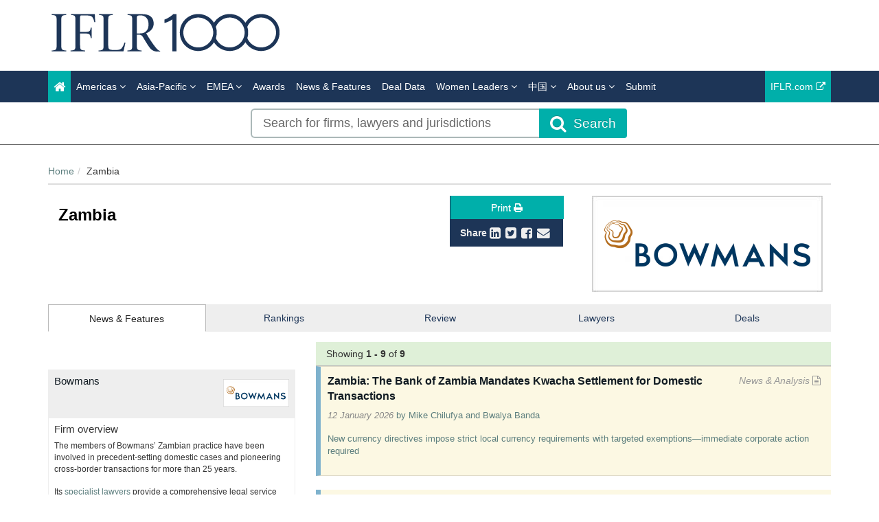

--- FILE ---
content_type: text/html; charset=utf-8
request_url: https://iflr1000.com/Jurisdiction/Zambia/Review/149
body_size: 23134
content:




<!DOCTYPE html>
<html>
<head prefix="og: https://ogp.me/ns# object: https://ogp.me/ns/object#">
    <!-- Google Tag Manager -->
    <script>
        (function (w, d, s, l, i) {
            w[l] = w[l] || []; w[l].push({
                'gtm.start':
                    new Date().getTime(), event: 'gtm.js'
            }); var f = d.getElementsByTagName(s)[0],
                j = d.createElement(s), dl = l != 'dataLayer' ? '&l=' + l : ''; j.async = true; j.src =
                    'https://www.googletagmanager.com/gtm.js?id=' + i + dl; f.parentNode.insertBefore(j, f);
        })(window, document, 'script', 'dataLayer', 'GTM-WLX6GH');
    </script>
    <!-- End Google Tag Manager -->
    <meta charset="utf-8" />
    <meta name="viewport" content="width=device-width, initial-scale=1.0" />
    <meta name="description" content="The IFLR1000&#39;s financial and corporate law rankings for Zambia. The publication provides annual rankings and firm-by-firm editorial, including leading lawyers." />
    <meta name="keywords" content="Zambia,Africa" />
    <meta name="author" content="" />
    <meta name="google-site-verification" content="2ulYEyX4ddnibs-zMhXqk9S1HtZBQbPORs4c6v9KOMs" />
    <meta http-equiv="X-UA-Compatible" content="IE=edge">

    <!-- Facebook begin-->
    <meta property="og:image" content="https://iflr1000.com/Content/images/IFLR1000-logo-fb.jpg?t=267?" />
    <meta property="og:title" content="Zambia | IP STARS" />
    <meta property="og:description" content="The IFLR1000&#39;s financial and corporate law rankings for Zambia. The publication provides annual rankings and firm-by-firm editorial, including leading lawyers." />
    <meta property="og:type" content="website" />
    <meta property="og:url" content="https://iflr1000.com/Jurisdiction/Zambia/Review/149" />
    <!-- Facebook end-->

    <link rel="shortcut icon" href="/Content/ico/favicon.ico" />
    <link href="/Content/css/bootstrap.min.css" rel="stylesheet" />
    <link rel="stylesheet" href="https://code.jquery.com/ui/1.12.1/themes/smoothness/jquery-ui.css" integrity="sha256-+bdRwc0NKw+Rhi25h/7Z3aSHWLFeb0LKZ3lrRfSyFwI=" crossorigin="anonymous">
    <link href="/Content/css/jQuery-ui-Slider-Pips.css" rel="stylesheet" />
    <title>Zambia - Jurisdiction IFLR1000 Review | IFLR1000</title>

    <!-- Start - Code for banners -->
    <script>
        if (window.location.pathname == "/" || window.location.pathname == "")
            var urlPage = "/home";
        else
            var urlPage = window.location.pathname;
    </script>

    <script type="text/javascript" src="https://code.jquery.com/jquery-3.3.1.min.js"></script>

    <script src="https://imagesrv.adition.com/js/aut.js">

    

    </script>

    <script type="text/javascript">

        // Setup callback queue
        var adition = adition || {};
        adition.srq = adition.srq || [];

        // Load |srp|
        (function () {
            var script = document.createElement("script");
            script.type = "text/javascript";
            script.src = (document.location.protocol === "https:" ?
                "https:" : "http:") + "//imagesrv.adition.com/js/srp.js";
            script.charset = "utf-8";
            script.async = true;
            var firstScript = document.getElementsByTagName("script")[0];
            firstScript.parentNode.insertBefore(script, firstScript);
        })()
        adition.srq.push(function (api) {

            // Enable consent pull
            api.consentService.enableConsentPull(); //ensures the ad server can communicate with a TCF CMP
            api.registerAdfarm("ad1.adfarm1.adition.com"); // Register the single request
        });
    </script>
    <script type="text/javascript">
        adition.srq.push(function (api) {
            api.setProfile("page", urlPage); //sets value for page, using existing variable
        });
    </script>

    <script type="text/javascript">

        //Function to detect viewport sizing and call appropriate size LB ad units
        var viewportWidth = jQuery(window).width();
        if (viewportWidth >= 750) {
            adition.srq.push(function (api) {
                //Largest Width Desktop Call
                //Top slot LB Call
                api.configureRenderSlot("top-lb").setContentunitId(5256815)
                    .setProfile("pos", "top");
                api.renderSlot("top-lb");
                //Button1 Call
                api.configureRenderSlot("button1").setContentunitId(5256817)
                    .setProfile("pos", "button1");
                api.renderSlot("button1");
                //button2 Call
                api.configureRenderSlot("button2").setContentunitId(5256818)
                    .setProfile("pos", "button2");
                api.renderSlot("button2");
            })
        }
        else {
            adition.srq.push(function (api) {
                //Mobile Call
                //Top slot LB Call
                api.configureRenderSlot("top-lb").setContentunitId(5256816)
                    .setProfile("pos", "top");
                api.renderSlot("top-lb");
                //Button1 Call
                api.configureRenderSlot("button1").setContentunitId(5256817)
                    .setProfile("pos", "button1");
                api.renderSlot("button1");
                //button2 Call
                api.configureRenderSlot("button2").setContentunitId(5256818)
                    .setProfile("pos", "button2");
                api.renderSlot("button2");
            })
        }
    </script>

    <script type="text/javascript">
        adition.srq.push(function (api) {
            api.load().completeRendering();
        });
    </script>
    <!-- End - Code for banners -->

        <link rel="canonical" href="https://iflr1000.com/Jurisdiction/Zambia/Review/149" />

    <link href="/Content/css/theme.css" rel="stylesheet"/>
<link href="/Content/css/font-awesome.min.css" rel="stylesheet"/>
<link href="/Content/css/screen.css" rel="stylesheet"/>
<link href="/Content/css/yamm.css" rel="stylesheet"/>
<link href="/Content/css/custom.css" rel="stylesheet"/>

<link href='https://fonts.googleapis.com/css?family=Open+Sans:400,600,700&subset=latin-ext,latin' rel='stylesheet' type='text/css' integrity='sha256-rMuivBHoszVm8u3M9KE4i2uaxN8uyy1WNmjyg/ofQn8=' crossorigin='anonymous'>
    <script src="/Scripts/modernizr-2.8.3.js"></script>

    

<script type="text/javascript">
        var rsi_segs = [];
        var segs_beg=document.cookie.indexOf('rsi_segs=');
        if(segs_beg>=0){
        segs_beg=document.cookie.indexOf('=',segs_beg)+1;
        if(segs_beg>0){
        var segs_end=document.cookie.indexOf(';',segs_beg);
        if(segs_end==-1)segs_end=document.cookie.length;
        rsi_segs=document.cookie.substring(segs_beg,segs_end).split('|');
        }}
        var segQS = rsi_segs.length> 0 ? ";rsi=" + rsi_segs[0] +";" : "";
        for (var i = 1; i <rsi_segs.length && i <20; i++)
        segQS += ("rsi" + "=" + rsi_segs[i] + ";");
        </script>


        <script>
            window.iabConfig = {
                allowedVendors: [755, 804]
            }
        </script>
        <!-- Start cookieyes banner -->
        <script id="cookieyes" type="text/javascript" src="https://cdn-cookieyes.com/client_data/9ef2b17b68bdb2afc1e675a6/script.js"></script>
        <!--End cookieyes banner -->

</head>
<body class="">
    <!-- Google Tag Manager (noscript) -->
    <noscript>
        <iframe src="https://www.googletagmanager.com/ns.html?id=GTM-WLX6GH"
                height="0" width="0" style="display:none;visibility:hidden"></iframe>
    </noscript>
    <!-- End Google Tag Manager (noscript) -->
    <script src="/Scripts/jquery-3.6.0.js"></script>
<script src="/Scripts/popper.min.js"></script>
<script src="/Scripts/bootstrap.js"></script>
<script src="/Scripts/bootbox.all.js"></script>
<script src="/Scripts/bootbox.js"></script>
<script src="/Scripts/bootbox.locales.js"></script>
<script src="/Scripts/respond.js"></script>
<script src="/Scripts/hogan-2.0.0.js"></script>
<script src="/Scripts/handlebars-v4.7.6.js"></script>
<script src="/Scripts/lz-string-1.3.3-min.js"></script>
<script src="/Scripts/typeahead.bundle.js"></script>
<script src="/Scripts/equalize.js"></script>
<script src="/Scripts/jquery.scrollTo-1.4.3.1-min.js"></script>
<script src="/Scripts/jquery.scrollTo-1.4.3.1.js"></script>
<script src="/Scripts/Dev/custom-extensions.js"></script>
<script src="/Scripts/Dev/iflr.autocomplete.js"></script>
<script src="/Scripts/jstorage.js"></script>
<script src="/Scripts/hmac-sha256.js"></script>
<script src="/Scripts/enc-base64-min.js"></script>
<script src="/Scripts/Dev/iflr.common.js"></script>
<script src="/Scripts/Dev/iflr.client-storage.js"></script>
<script src="/Scripts/Dev/iflr.security.js"></script>
<script src="/Scripts/xdr.js"></script>
<script src="/Scripts/jquery.validate.bootstrap.extensions.js"></script>
<script src="/Scripts/jquery.validate.js"></script>
<script src="/Scripts/jquery.validate.unobtrusive.extensions.js"></script>
<script src="/Scripts/jquery.validate.unobtrusive.js"></script>
<script src="/Scripts/Validation/limitnumberofmails.js"></script>
<script src="/Scripts/Validation/boolean.required.validation.attribute.js"></script>
<script src="/Application/js"></script>
<script src="/Scripts/searchUrlRedirection.js"></script>
<script src="/Scripts/Dev/iflr1000.gtm.js"></script>

    
    <script src="/Scripts/jquery-ui.js"></script>
<script src="/Scripts/jQuery-ui-Slider-Pips.js"></script>
<script src="/Scripts/URI.js"></script>
<script src="/Scripts/sly.js"></script>
<script src="/Scripts/mousetrap.js"></script>
<script src="/Scripts/mousetrap-bind.js"></script>
<script src="/Scripts/Dev/Pages/searchFiltersControl.js"></script>
<script src="/Scripts/Dev/Pages/searchControl.js"></script>
<script src="/Scripts/Dev/Pages/search.js"></script>
<script src="/Scripts/Dev/Pages/titleControl.js"></script>
<script src="/Scripts/jquery.address-1.6.min.js"></script>
<script src="/Scripts/generateSlider.js"></script>

    <script src="/Scripts/Dev/recaptcha.js"></script>
<script src="/Scripts/Dev/Pages/firm.js"></script>
<script src="/Scripts/Dev/Pages/share.js"></script>


    <script>
        $(function () {
            $("body").on("click", "a.deal", function () {
                var dealPage = "";
                if ($("#filterAccordion.JurisdictionDeals")[0])
                    dealPage = "Jurisdiction";
                if ($("#filterAccordion.FirmDeals")[0])
                    dealPage = "Firm";
                if ($("#filterAccordion.LawyerDeals")[0])
                    dealPage = "Lawyer";
                var dealName = ($(this).attr("data-deal-name"));
                var selectedFacets = [];
                if (dealPage !== "") {
                    $.each($("#filterAccordion").find("input[type=checkbox]:checked"), function (i, e) {
                        selectedFacets.push($(e).attr("name"));
                    });
                    dataLayer.push({ 'event': 'Deal selected : ' + dealPage, 'dealName': dealName, 'selectedFacets': selectedFacets });
                }
            });
        });
    </script>


    <div class="masthead">
        <div class="header hidden-xs">
    <div class="container">
        <div class="clearfix">
            <div class="logo pull-left"> <a href="/" title="IFLR1000 - The guide to the world's leading financial law firms"><img class="site-logo"  src="/Content/images/IFLR1000_logo_k.png" alt="IFLR1000"></a> </div>
            <div class="mt-2 text-right hidden-xs">
                <div id="top-lb">
                    <script type="text/javascript">
                        adition.srq.push(function (api) {
                            api.renderSlot("top-lb");
                        })
                    </script>
                </div>
            </div>
        </div>
    </div>
</div>
        <div class="navigation hidden-print">
    <div class="affix-top" data-offset-top="80" data-spy="affix">
        <div class="navbar navbar-inverse yamm">
            <div class="container">
                <div class="navbar-header">
                    <button type="button" class="navbar-toggle" data-toggle="collapse" data-target=".navbar-collapse"> <span class="icon-bar"></span> <span class="icon-bar"></span> <span class="icon-bar"></span> </button>
                    <a class="navbar-brand visible-xs" href="/"><img src="/Content/images/iflr1000-logo-small.png" style="width:250px; margin:-30px" alt="IFLR1000"></a>
                </div>
                <div class="navbar-collapse collapse">


<ul class="nav navbar-nav">
    <li class="active"><a href="/"><span class="fa fa-home fa-lg"></span></a></li>
    <li class="dropdown megamenu">
        <a title="Americas" class="dropdown-toggle" data-toggle="dropdown">Americas <i class="fa fa-angle-down"></i></a>
        <ul class="dropdown-menu">
            <li>
                <div class="regionList">
                    <ul class="columnList">
                        <li class="dropdown-header" role="presentation"><a style="color: #00AFAA !important" title="United States Regional" href="/Stub/NewUnitedStatesRegionalRankings">United States Regional</a></li>
                        <li class=""><a title="Alabama" href="/Jurisdiction/alabama/Rankings/979#rankings">Alabama</a></li>
                        <li class=""><a title="Alaska" href="/Jurisdiction/alaska/Rankings/981#rankings">Alaska</a></li>
                        <li class=""><a title="Arizona" href="/Jurisdiction/arizona/Rankings/982#rankings">Arizona</a></li>
                        <li class=""><a title="Arkansas" href="/Jurisdiction/arkansas/Rankings/983#rankings">Arkansas</a></li>
                        <li class=""><a title="California" href="/Jurisdiction/california/Rankings/984#rankings">California</a></li>
                        <li class=""><a title="Colorado" href="/Jurisdiction/colorado/Rankings/985#rankings">Colorado</a></li>
                        <li class=""><a title="Conneticut" href="/Jurisdiction/conneticut/Rankings/986#rankings">Conneticut</a></li>
                        <li class=""><a title="Delaware" href="/Jurisdiction/delaware/Rankings/987#rankings">Delaware</a></li>
                        <li class=""><a title="District of Columbia" href="/Jurisdiction/district-of-columbia/Rankings/1035#rankings">District of Columbia</a></li>
                        <li class=""><a title="Florida" href="/Jurisdiction/florida/Rankings/988#rankings">Florida</a></li>
                        <li class=""><a title="Georgia (US)" href="/Jurisdiction/georgia-us/Rankings/989#rankings">Georgia (US)</a></li>
                        <li class=""><a title="Hawaii" href="/Jurisdiction/hawaii/Rankings/990#rankings">Hawaii</a></li>
                        <li class=""><a title="Idaho" href="/Jurisdiction/idaho/Rankings/991#rankings">Idaho</a></li>
                        <li class=""><a title="Illinois" href="/Jurisdiction/illinois/Rankings/992#rankings">Illinois</a></li>
                        <li class=""><a title="Indiana" href="/Jurisdiction/indiana/Rankings/993#rankings">Indiana</a></li>
                        <li class=""><a title="Iowa" href="/Jurisdiction/iowa/Rankings/994#rankings">Iowa</a></li>
                        <li class=""><a title="Kansas" href="/Jurisdiction/kansas/Rankings/995#rankings">Kansas</a></li>
                        <li class=""><a title="Kentucky" href="/Jurisdiction/kentucky/Rankings/996#rankings">Kentucky</a></li>
                        <li class=""><a title="Louisiana" href="/Jurisdiction/louisiana/Rankings/997#rankings">Louisiana</a></li>
                        <li class=""><a title="Maine" href="/Jurisdiction/maine/Rankings/998#rankings">Maine</a></li>
                        <li class=""><a title="Maryland" href="/Jurisdiction/maryland/Rankings/999#rankings">Maryland</a></li>
                        <li class=""><a title="Massachusetts" href="/Jurisdiction/massachusetts/Rankings/1000#rankings">Massachusetts</a></li>
                        <li class=""><a title="Michigan" href="/Jurisdiction/michigan/Rankings/1001#rankings">Michigan</a></li>
                        <li class=""><a title="Minnesota" href="/Jurisdiction/minnesota/Rankings/1002#rankings">Minnesota</a></li>
                        <li class=""><a title="Mississippi" href="/Jurisdiction/mississippi/Rankings/980#rankings">Mississippi</a></li>
                        <li class=""><a title="Missouri" href="/Jurisdiction/missouri/Rankings/1003#rankings">Missouri</a></li>
                        <li class=""><a title="Montana" href="/Jurisdiction/montana/Rankings/1004#rankings">Montana</a></li>
                        <li class=""><a title="Nebraska" href="/Jurisdiction/nebraska/Rankings/1005#rankings">Nebraska</a></li>
                        <li class=""><a title="Nevada" href="/Jurisdiction/nevada/Rankings/1006#rankings">Nevada</a></li>
                        <li class=""><a title="New Hampshire" href="/Jurisdiction/new-hampshire/Rankings/1007#rankings">New Hampshire</a></li>
                        <li class=""><a title="New Jersey" href="/Jurisdiction/new-jersey/Rankings/1008#rankings">New Jersey</a></li>
                        <li class=""><a title="New Mexico" href="/Jurisdiction/new-mexico/Rankings/1009#rankings">New Mexico</a></li>
                        <li class=""><a title="New York" href="/Jurisdiction/new-york/Rankings/1010#rankings">New York</a></li>
                        <li class=""><a title="North Carolina" href="/Jurisdiction/north-carolina/Rankings/1011#rankings">North Carolina</a></li>
                        <li class=""><a title="North Dakota" href="/Jurisdiction/north-dakota/Rankings/1012#rankings">North Dakota</a></li>
                        <li class=""><a title="Ohio" href="/Jurisdiction/ohio/Rankings/1013#rankings">Ohio</a></li>
                        <li class=""><a title="Oklahoma" href="/Jurisdiction/oklahoma/Rankings/1014#rankings">Oklahoma</a></li>
                        <li class=""><a title="Oregon" href="/Jurisdiction/oregon/Rankings/1015#rankings">Oregon</a></li>
                        <li class=""><a title="Pennsylvania" href="/Jurisdiction/pennsylvania/Rankings/1016#rankings">Pennsylvania</a></li>
                        <li class=""><a title="Rhode Island" href="/Jurisdiction/rhode-island/Rankings/1017#rankings">Rhode Island</a></li>
                        <li class=""><a title="South Carolina" href="/Jurisdiction/south-carolina/Rankings/1018#rankings">South Carolina</a></li>
                        <li class=""><a title="South Dakota" href="/Jurisdiction/south-dakota/Rankings/1019#rankings">South Dakota</a></li>
                        <li class=""><a title="Tennessee" href="/Jurisdiction/tennessee/Rankings/1020#rankings">Tennessee</a></li>
                        <li class=""><a title="Texas" href="/Jurisdiction/texas/Rankings/1021#rankings">Texas</a></li>
                        <li class=""><a title="Utah" href="/Jurisdiction/utah/Rankings/1022#rankings">Utah</a></li>
                        <li class=""><a title="Vermont" href="/Jurisdiction/vermont/Rankings/1023#rankings">Vermont</a></li>
                        <li class=""><a title="Virginia" href="/Jurisdiction/virginia/Rankings/1024#rankings">Virginia</a></li>
                        <li class=""><a title="Washington" href="/Jurisdiction/washington/Rankings/1025#rankings">Washington</a></li>
                        <li class=""><a title="West Virginia" href="/Jurisdiction/west-virginia/Rankings/1026#rankings">West Virginia</a></li>
                        <li class=""><a title="Wisconsin" href="/Jurisdiction/wisconsin/Rankings/1027#rankings">Wisconsin</a></li>
                        <li class=""><a title="Wyoming" href="/Jurisdiction/wyoming/Rankings/1028#rankings">Wyoming</a></li>
                        <li class="">&nbsp;</li>
                        <li class="dropdown-header" role="presentation"><a style="color: #00AFAA !important" title="North America" href="/Stub/NewNorthAmericaMexicoAndTheCarribeanRankings">North America, Mexico<br /> and the Carribean</a></li>
                        <li class=""><a title="Canada" href="/Jurisdiction/canada/Rankings/75#rankings">Canada</a></li>
                        <li class=""><a title="Mexico" href="/Jurisdiction/mexico/Rankings/76#rankings">Mexico</a></li>
                        <li class=""><a title="United States" href="/Jurisdiction/united-states/Rankings/77#rankings">United States</a></li>
                        <li class=""><a title="Bahamas" href="/Jurisdiction/bahamas/Rankings/80#rankings">Bahamas</a></li>
                        <li class=""><a title="Barbados" href="/Jurisdiction/barbados/Rankings/81#rankings">Barbados</a></li>
                        <li class=""><a title="Belize" href="/Jurisdiction/belize/Rankings/667#rankings">Belize</a></li>
                        <li class=""><a title="Bermuda" href="/Jurisdiction/bermuda/Rankings/82#rankings">Bermuda</a></li>
                        <li class=""><a title="British Virgin Islands" href="/Jurisdiction/british-virgin-islands/Rankings/85#rankings">British Virgin Islands</a></li>
                        <li class=""><a title="Cayman Islands" href="/Jurisdiction/cayman-islands/Rankings/86#rankings">Cayman Islands</a></li>
                        <li class=""><a title="Dominican Republic" href="/Jurisdiction/dominican-republic/Rankings/90#rankings">Dominican Republic</a></li>
                        <li class=""><a title="Puerto Rico" href="/Jurisdiction/puerto-rico/Rankings/100#rankings">Puerto Rico</a></li>
                        <li class=""><a title="Jamaica" href="/Jurisdiction/jamaica/Rankings/95#rankings">Jamaica</a></li>
                        <li class=""><a title="Trinidad and Tobago" href="/Jurisdiction/trinidad-and-tobago/Rankings/671#rankings">Trinidad and Tobago</a></li>
                        <li class=""><a title="Turks and Caicos" href="/Jurisdiction/turks-and-caicos/Rankings/101#rankings">Turks and Caicos</a></li>
                        <li class="">&nbsp;</li>
                        <li class="dropdown-header" role="presentation"><a style="color: #00AFAA !important" title="Latin America & Caribbean" href="/Stub/NewLatinAmericaRankings">Latin America</a></li>
                        <li class=""><a title="Argentina" href="/Jurisdiction/argentina/Rankings/79#rankings">Argentina</a></li>
                        <li class=""><a title="Bolivia" href="/Jurisdiction/bolivia/Rankings/83#rankings">Bolivia</a></li>
                        <li class=""><a title="Brazil" href="/Jurisdiction/brazil/Rankings/84#rankings">Brazil</a></li>
                        <li class=""><a title="Chile" href="/Jurisdiction/chile/Rankings/87#rankings">Chile</a></li>
                        <li class=""><a title="Colombia" href="/Jurisdiction/colombia/Rankings/88#rankings">Colombia</a></li>
                        <li class=""><a title="Costa Rica" href="/Jurisdiction/costa-rica/Rankings/89#rankings">Costa Rica</a></li>
                        <li class=""><a title="Ecuador" href="/Jurisdiction/ecuador/Rankings/91#rankings">Ecuador</a></li>
                        <li class=""><a title="El Salvador" href="/Jurisdiction/el-salvador/Rankings/92#rankings">El Salvador</a></li>
                        <li class=""><a title="Guatemala" href="/Jurisdiction/guatemala/Rankings/93#rankings">Guatemala</a></li>
                        <li class=""><a title="Honduras" href="/Jurisdiction/honduras/Rankings/94#rankings">Honduras</a></li>
                        <li class=""><a title="Nicaragua" href="/Jurisdiction/nicaragua/Rankings/96#rankings">Nicaragua</a></li>
                        <li class=""><a title="Panama" href="/Jurisdiction/panama/Rankings/97#rankings">Panama</a></li>
                        <li class=""><a title="Paraguay" href="/Jurisdiction/paraguay/Rankings/98#rankings">Paraguay</a></li>
                        <li class=""><a title="Peru" href="/Jurisdiction/peru/Rankings/99#rankings">Peru</a></li>
                        <li class=""><a title="Uruguay" href="/Jurisdiction/uruguay/Rankings/102#rankings">Uruguay</a></li>
                        <li class=""><a title="Venezuela" href="/Jurisdiction/venezuela/Rankings/103#rankings">Venezuela</a></li>
                    </ul>
                </div>
            </li>
        </ul>
    </li>

    <li class="dropdown megamenu">
        <a title="Asia-Pacific" class="dropdown-toggle" data-toggle="dropdown">Asia-Pacific <i class="fa fa-angle-down"></i></a>
        <ul class="dropdown-menu">
            <li>
                <div class="regionList">
                    <ul class="columnList">
                        <li class="dropdown-header" role="presentation"><a title="China Regional"></a>China Regional</li>
                        <li class=""><a title="Beijing" href="/Jurisdiction/beijing/Rankings/1066#rankings">Beijing</a></li>
                        <li class=""><a title="Chongqing" href="/Jurisdiction/chongqing/Rankings/1061#rankings">Chongqing</a></li>
                        <li class=""><a title="Guangdong " href="/Jurisdiction/guangdong/Rankings/1068#rankings">Guangdong </a></li>
                        <li class=""><a title="Jiangsu" href="/Jurisdiction/jiangsu/Rankings/1119#rankings">Jiangsu</a></li>
                        <li class=""><a title="Shaanxi" href="/Jurisdiction/shaanxi/Rankings/1137#rankings">Shaanxi</a></li>
                        <li class=""><a title="Shandong" href="/Jurisdiction/shandong/Rankings/1062#rankings">Shandong</a></li>
                        <li class=""><a title="Shanghai" href="/Jurisdiction/shanghai/Rankings/1067#rankings">Shanghai</a></li>
                        <li class=""><a title="Sichuan" href="/Jurisdiction/sichuan/Rankings/1065#rankings">Sichuan</a></li>
                        <li class=""><a title="Tianjin" href="/Jurisdiction/tianjin/Rankings/1063#rankings">Tianjin</a></li>
                        <li class=""><a title="Zhejiang " href="/Jurisdiction/zhejiang/Rankings/1064#rankings">Zhejiang </a></li>
                        <li class=""><a title="上海市" href="/Jurisdiction/Rankings/1090#rankings">上海市</a></li>
                        <li class=""><a title="北京市" href="/Jurisdiction/Rankings/1086#rankings">北京市</a></li>
                        <li class=""><a title="四川省" href="/Jurisdiction/Rankings/1091#rankings">四川省</a></li>
                        <li class=""><a title="天津市" href="/Jurisdiction/Rankings/1092#rankings">天津市</a></li>
                        <li class=""><a title="山东省" href="/Jurisdiction/Rankings/1089#rankings">山东省</a></li>
                        <li class=""><a title="广东省" href="/Jurisdiction/Rankings/1088#rankings">广东省</a></li>
                        <li class=""><a title="江苏省" href="/Jurisdiction/Rankings/1120#rankings">江苏省</a></li>
                        <li class=""><a title="浙江省" href="/Jurisdiction/Rankings/1093#rankings">浙江省</a></li>
                        <li class=""><a title="重庆市" href="/Jurisdiction/Rankings/1087#rankings">重庆市</a></li>
                        <li class=""><a title="陕西省" href="/Jurisdiction/Rankings/1138#rankings">陕西省</a></li>
                        <li class="dropdown-header" role="presentation"><a style="color: #00AFAA !important" title="Central Asia" href="/Stub/NewCentralAsiaRankings">Central Asia</a></li>
                        <li class=""><a title="Kazakhstan" href="/Jurisdiction/kazakhstan/Rankings/188#rankings">Kazakhstan</a></li>
                        <li class=""><a title="Kyrgyzstan" href="/Jurisdiction/kyrgyzstan/Rankings/669#rankings">Kyrgyzstan</a></li>
                        <li class=""><a title="Tajikistan" href="/Jurisdiction/tajikistan/Rankings/670#rankings">Tajikistan</a></li>
                        <li class=""><a title="Turkmenistan" href="/Jurisdiction/turkmenistan/Rankings/672#rankings">Turkmenistan</a></li>
                        <li class=""><a title="Uzbekistan" href="/Jurisdiction/uzbekistan/Rankings/673#rankings">Uzbekistan</a></li>
                        <li class="dropdown-header" role="presentation"><a style="color: #00AFAA !important" title="Southeast and Eastern Asia" href="/Stub/NewSoutheastAndEasternAsiaRankings">Southeast and Eastern Asia</a></li>
                        <li class=""><a title="Cambodia" href="/Jurisdiction/cambodia/Rankings/109#rankings">Cambodia</a></li>
                        <li class=""><a title="China" href="/Jurisdiction/china/Rankings/110#rankings">China</a></li>
                        <li class=""><a title="Hong Kong SAR" href="/Jurisdiction/hong-kong-sar/Rankings/111#rankings">Hong Kong SAR</a></li>
                        <li class=""><a title="Indonesia" href="/Jurisdiction/indonesia/Rankings/113#rankings">Indonesia</a></li>
                        <li class=""><a title="Japan" href="/Jurisdiction/japan/Rankings/114#rankings">Japan</a></li>
                        <li class=""><a title="Laos" href="/Jurisdiction/laos/Rankings/115#rankings">Laos</a></li>
                        <li class=""><a title="Macau SAR" href="/Jurisdiction/macau-sar/Rankings/116#rankings">Macau SAR</a></li>
                        <li class=""><a title="Malaysia" href="/Jurisdiction/malaysia/Rankings/117#rankings">Malaysia</a></li>
                        <li class=""><a title="Mongolia" href="/Jurisdiction/mongolia/Rankings/119#rankings">Mongolia</a></li>
                        <li class=""><a title="Myanmar" href="/Jurisdiction/myanmar/Rankings/120#rankings">Myanmar</a></li>
                        <li class=""><a title="Philippines" href="/Jurisdiction/philippines/Rankings/123#rankings">Philippines</a></li>
                        <li class=""><a title="Singapore" href="/Jurisdiction/singapore/Rankings/124#rankings">Singapore</a></li>
                        <li class=""><a title="South Korea" href="/Jurisdiction/south-korea/Rankings/125#rankings">South Korea</a></li>
                        <li class=""><a title="Taiwan" href="/Jurisdiction/taiwan/Rankings/127#rankings">Taiwan</a></li>
                        <li class=""><a title="Thailand" href="/Jurisdiction/thailand/Rankings/128#rankings">Thailand</a></li>
                        <li class=""><a title="Vietnam" href="/Jurisdiction/vietnam/Rankings/129#rankings">Vietnam</a></li>
                        <li class="dropdown-header" role="presentation"><a style="color: #00AFAA !important" title="Southern Asia and Australasia" href="/Stub/NewSouthernAsiaAndAustralasiaRankings">Southern Asia and Australasia</a></li>
                        <li class=""><a title="Afghanistan" href="/Jurisdiction/afghanistan/Rankings/106#rankings">Afghanistan</a></li>
                        <li class=""><a title="Australia" href="/Jurisdiction/australia/Rankings/107#rankings">Australia</a></li>
                        <li class=""><a title="Bangladesh" href="/Jurisdiction/bangladesh/Rankings/663#rankings">Bangladesh</a></li>
                        <li class=""><a title="Brunei" href="/Jurisdiction/brunei/Rankings/108#rankings">Brunei</a></li>
                        <li class=""><a title="Fiji" href="/Jurisdiction/fiji/Rankings/668#rankings">Fiji</a></li>
                        <li class=""><a title="India" href="/Jurisdiction/india/Rankings/112#rankings">India</a></li>
                        <li class=""><a title="Maldives" href="/Jurisdiction/maldives/Rankings/118#rankings">Maldives</a></li>
                        <li class=""><a title="Marshall Islands" href="/Jurisdiction/marshall-islands/Rankings/1050#rankings">Marshall Islands</a></li>
                        <li class=""><a title="Nepal" href="/Jurisdiction/nepal/Rankings/904#rankings">Nepal</a></li>
                        <li class=""><a title="New Zealand" href="/Jurisdiction/new-zealand/Rankings/121#rankings">New Zealand</a></li>
                        <li class=""><a title="Pakistan" href="/Jurisdiction/pakistan/Rankings/122#rankings">Pakistan</a></li>
                        <li class=""><a title="Papua New Guinea" href="/Jurisdiction/papua-new-guinea/Rankings/907#rankings">Papua New Guinea</a></li>
                        <li class=""><a title="Sri Lanka" href="/Jurisdiction/sri-lanka/Rankings/126#rankings">Sri Lanka</a></li>
                    </ul>
                </div>
            </li>
        </ul>
    </li>

    <li class="dropdown megamenu">
        <a title="EMEA" class="dropdown-toggle" data-toggle="dropdown">EMEA <i class="fa fa-angle-down"></i></a>
        <ul class="dropdown-menu">
            <li>
                <div class="regionList">
                    <ul class="columnList">
                        <li class="dropdown-header" role="presentation"><a style="color: #00AFAA !important" title="Western Europe" href="/Stub/NewWesternEuropeRankings">Western Europe</a></li>
                        <li class=""><a title="Andorra" href="/Jurisdiction/andorra/Rankings/665#rankings">Andorra</a></li>
                        <li class=""><a title="Belgium" href="/Jurisdiction/belgium/Rankings/151#rankings">Belgium</a></li>
                        <li class=""><a title="Channel Islands: Guernsey" href="/Jurisdiction/channel-islands-guernsey/Rankings/369#rankings">Channel Islands: Guernsey</a></li>
                        <li class=""><a title="Channel Islands: Jersey" href="/Jurisdiction/channel-islands-jersey/Rankings/370#rankings">Channel Islands: Jersey</a></li>
                        <li class=""><a title="Cyprus" href="/Jurisdiction/cyprus/Rankings/154#rankings">Cyprus</a></li>
                        <li class=""><a title="Denmark" href="/Jurisdiction/denmark/Rankings/155#rankings">Denmark</a></li>
                        <li class=""><a title="Finland" href="/Jurisdiction/finland/Rankings/156#rankings">Finland</a></li>
                        <li class=""><a title="France" href="/Jurisdiction/france/Rankings/157#rankings">France</a></li>
                        <li class=""><a title="Germany" href="/Jurisdiction/germany/Rankings/158#rankings">Germany</a></li>
                        <li class=""><a title="Gibraltar" href="/Jurisdiction/gibraltar/Rankings/159#rankings">Gibraltar</a></li>
                        <li class=""><a title="Greece" href="/Jurisdiction/greece/Rankings/160#rankings">Greece</a></li>
                        <li class=""><a title="Iceland" href="/Jurisdiction/iceland/Rankings/161#rankings">Iceland</a></li>
                        <li class=""><a title="Ireland" href="/Jurisdiction/ireland/Rankings/162#rankings">Ireland</a></li>
                        <li class=""><a title="Isle of Man" href="/Jurisdiction/isle-of-man/Rankings/163#rankings">Isle of Man</a></li>
                        <li class=""><a title="Italy" href="/Jurisdiction/italy/Rankings/164#rankings">Italy</a></li>
                        <li class=""><a title="Liechtenstein" href="/Jurisdiction/liechtenstein/Rankings/165#rankings">Liechtenstein</a></li>
                        <li class=""><a title="Luxembourg" href="/Jurisdiction/luxembourg/Rankings/166#rankings">Luxembourg</a></li>
                        <li class=""><a title="Malta" href="/Jurisdiction/malta/Rankings/167#rankings">Malta</a></li>
                        <li class=""><a title="Monaco" href="/Jurisdiction/monaco/Rankings/935#rankings">Monaco</a></li>
                        <li class=""><a title="Netherlands" href="/Jurisdiction/netherlands/Rankings/168#rankings">Netherlands</a></li>
                        <li class=""><a title="Norway" href="/Jurisdiction/norway/Rankings/169#rankings">Norway</a></li>
                        <li class=""><a title="Portugal" href="/Jurisdiction/portugal/Rankings/170#rankings">Portugal</a></li>
                        <li class=""><a title="San Marino" href="/Jurisdiction/san-marino/Rankings/171#rankings">San Marino</a></li>
                        <li class=""><a title="Spain" href="/Jurisdiction/spain/Rankings/172#rankings">Spain</a></li>
                        <li class=""><a title="Sweden" href="/Jurisdiction/sweden/Rankings/173#rankings">Sweden</a></li>
                        <li class=""><a title="Switzerland" href="/Jurisdiction/switzerland/Rankings/174#rankings">Switzerland</a></li>
                        <li class=""><a title="United Kingdom" href="/Jurisdiction/united-kingdom/Rankings/175#rankings">United Kingdom</a></li>
                        <li class="dropdown-header" role="presentation"><a style="color: #00AFAA !important" title="Central & Eastern Europe" href="/Stub/NewCentralAndEasternEuropeRankings">Central & Eastern Europe</a></li>
                        <li class=""><a title="Albania" href="/Jurisdiction/albania/Rankings/177#rankings">Albania</a></li>
                        <li class=""><a title="Armenia" href="/Jurisdiction/armenia/Rankings/666#rankings">Armenia</a></li>
                        <li class=""><a title="Austria" href="/Jurisdiction/austria/Rankings/178#rankings">Austria</a></li>
                        <li class=""><a title="Azerbaijan" href="/Jurisdiction/azerbaijan/Rankings/179#rankings">Azerbaijan</a></li>
                        <li class=""><a title="Bosnia and Herzegovina" href="/Jurisdiction/bosnia-and-herzegovina/Rankings/181#rankings">Bosnia and Herzegovina</a></li>
                        <li class=""><a title="Bulgaria" href="/Jurisdiction/bulgaria/Rankings/182#rankings">Bulgaria</a></li>
                        <li class=""><a title="Croatia" href="/Jurisdiction/croatia/Rankings/183#rankings">Croatia</a></li>
                        <li class=""><a title="Czech Republic" href="/Jurisdiction/czech-republic/Rankings/184#rankings">Czech Republic</a></li>
                        <li class=""><a title="Estonia" href="/Jurisdiction/estonia/Rankings/185#rankings">Estonia</a></li>
                        <li class=""><a title="Georgia" href="/Jurisdiction/georgia/Rankings/186#rankings">Georgia</a></li>
                        <li class=""><a title="Hungary" href="/Jurisdiction/hungary/Rankings/187#rankings">Hungary</a></li>
                        <li class=""><a title="Kosovo" href="/Jurisdiction/kosovo/Rankings/189#rankings">Kosovo</a></li>
                        <li class=""><a title="Latvia" href="/Jurisdiction/latvia/Rankings/190#rankings">Latvia</a></li>
                        <li class=""><a title="Lithuania" href="/Jurisdiction/lithuania/Rankings/191#rankings">Lithuania</a></li>
                        <li class=""><a title="Moldova" href="/Jurisdiction/moldova/Rankings/193#rankings">Moldova</a></li>
                        <li class=""><a title="Montenegro" href="/Jurisdiction/montenegro/Rankings/194#rankings">Montenegro</a></li>
                        <li class=""><a title="North Macedonia" href="/Jurisdiction/north-macedonia/Rankings/192#rankings">North Macedonia</a></li>
                        <li class=""><a title="Poland" href="/Jurisdiction/poland/Rankings/195#rankings">Poland</a></li>
                        <li class=""><a title="Romania" href="/Jurisdiction/romania/Rankings/196#rankings">Romania</a></li>
                        <li class=""><a title="Serbia" href="/Jurisdiction/serbia/Rankings/198#rankings">Serbia</a></li>
                        <li class=""><a title="Slovak Republic" href="/Jurisdiction/slovak-republic/Rankings/199#rankings">Slovak Republic</a></li>
                        <li class=""><a title="Slovenia" href="/Jurisdiction/slovenia/Rankings/200#rankings">Slovenia</a></li>
                        <li class=""><a title="Türkiye" href="/Jurisdiction/turkiye/Rankings/201#rankings">Türkiye</a></li>
                        <li class=""><a title="Ukraine" href="/Jurisdiction/ukraine/Rankings/202#rankings">Ukraine</a></li>
                        <li class="dropdown-header" role="presentation"><a style="color: #00AFAA !important" title="Middle East" href="/Stub/NewMiddleEastRankings">Middle East</a></li>
                        <li class=""><a title="Bahrain" href="/Jurisdiction/bahrain/Rankings/204#rankings">Bahrain</a></li>
                        <li class=""><a title="Egypt" href="/Jurisdiction/egypt/Rankings/135#rankings">Egypt</a></li>
                        <li class=""><a title="Iran" href="/Jurisdiction/iran/Rankings/205#rankings">Iran</a></li>
                        <li class=""><a title="Iraq" href="/Jurisdiction/iraq/Rankings/206#rankings">Iraq</a></li>
                        <li class=""><a title="Israel" href="/Jurisdiction/israel/Rankings/207#rankings">Israel</a></li>
                        <li class=""><a title="Jordan" href="/Jurisdiction/jordan/Rankings/208#rankings">Jordan</a></li>
                        <li class=""><a title="Kuwait" href="/Jurisdiction/kuwait/Rankings/209#rankings">Kuwait</a></li>
                        <li class=""><a title="Lebanon" href="/Jurisdiction/lebanon/Rankings/210#rankings">Lebanon</a></li>
                        <li class=""><a title="Oman" href="/Jurisdiction/oman/Rankings/211#rankings">Oman</a></li>
                        <li class=""><a title="Qatar" href="/Jurisdiction/qatar/Rankings/212#rankings">Qatar</a></li>
                        <li class=""><a title="Saudi Arabia" href="/Jurisdiction/saudi-arabia/Rankings/213#rankings">Saudi Arabia</a></li>
                        <li class=""><a title="Sudan" href="/Jurisdiction/sudan/Rankings/525#rankings">Sudan</a></li>
                        <li class=""><a title="United Arab Emirates" href="/Jurisdiction/united-arab-emirates/Rankings/214#rankings">United Arab Emirates</a></li>
                        <li class="dropdown-header" role="presentation"><a style="color: #00AFAA !important" title="Africa" href="/Stub/NewSubSaharanAfricaRankings">Africa</a></li>
                        <li class=""><a title="Algeria" href="/Jurisdiction/algeria/Rankings/132#rankings">Algeria</a></li>
                        <li class=""><a title="Angola" href="/Jurisdiction/angola/Rankings/133#rankings">Angola</a></li>
                        <li class=""><a title="Benin" href="/Jurisdiction/benin/Rankings/496#rankings">Benin</a></li>
                        <li class=""><a title="Botswana" href="/Jurisdiction/botswana/Rankings/497#rankings">Botswana</a></li>
                        <li class=""><a title="Burkina Faso" href="/Jurisdiction/burkina-faso/Rankings/498#rankings">Burkina Faso</a></li>
                        <li class=""><a title="Burundi" href="/Jurisdiction/burundi/Rankings/134#rankings">Burundi</a></li>
                        <li class=""><a title="Cameroon" href="/Jurisdiction/cameroon/Rankings/448#rankings">Cameroon</a></li>
                        <li class=""><a title="Cape Verde" href="/Jurisdiction/cape-verde/Rankings/499#rankings">Cape Verde</a></li>
                        <li class=""><a title="Central African Republic" href="/Jurisdiction/central-african-republic/Rankings/500#rankings">Central African Republic</a></li>
                        <li class=""><a title="Chad" href="/Jurisdiction/chad/Rankings/501#rankings">Chad</a></li>
                        <li class=""><a title="Comoros" href="/Jurisdiction/comoros/Rankings/502#rankings">Comoros</a></li>
                        <li class=""><a title="Congo Brazzaville" href="/Jurisdiction/congo-brazzaville/Rankings/503#rankings">Congo Brazzaville</a></li>
                        <li class=""><a title="Côte d’Ivoire" href="/Jurisdiction/cote-divoire/Rankings/447#rankings">Côte d’Ivoire</a></li>
                        <li class=""><a title="Democratic Republic of Congo" href="/Jurisdiction/democratic-republic-of-congo/Rankings/504#rankings">Democratic Republic of Congo</a></li>
                        <li class=""><a title="Djibouti" href="/Jurisdiction/djibouti/Rankings/505#rankings">Djibouti</a></li>
                        <li class=""><a title="Equatorial Guinea" href="/Jurisdiction/equatorial-guinea/Rankings/506#rankings">Equatorial Guinea</a></li>
                        <li class=""><a title="Eritrea" href="/Jurisdiction/eritrea/Rankings/507#rankings">Eritrea</a></li>
                        <li class=""><a title="Eswatini" href="/Jurisdiction/eswatini/Rankings/526#rankings">Eswatini</a></li>
                        <li class=""><a title="Ethiopia" href="/Jurisdiction/ethiopia/Rankings/508#rankings">Ethiopia</a></li>
                        <li class=""><a title="Gabon" href="/Jurisdiction/gabon/Rankings/509#rankings">Gabon</a></li>
                        <li class=""><a title="Gambia" href="/Jurisdiction/gambia/Rankings/510#rankings">Gambia</a></li>
                        <li class=""><a title="Ghana" href="/Jurisdiction/ghana/Rankings/136#rankings">Ghana</a></li>
                        <li class=""><a title="Guinea" href="/Jurisdiction/guinea/Rankings/511#rankings">Guinea</a></li>
                        <li class=""><a title="Guinea-Bissau" href="/Jurisdiction/guinea-bissau/Rankings/512#rankings">Guinea-Bissau</a></li>
                        <li class=""><a title="Kenya" href="/Jurisdiction/kenya/Rankings/137#rankings">Kenya</a></li>
                        <li class=""><a title="Lesotho" href="/Jurisdiction/lesotho/Rankings/513#rankings">Lesotho</a></li>
                        <li class=""><a title="Liberia" href="/Jurisdiction/liberia/Rankings/514#rankings">Liberia</a></li>
                        <li class=""><a title="Madagascar" href="/Jurisdiction/madagascar/Rankings/515#rankings">Madagascar</a></li>
                        <li class=""><a title="Malawi" href="/Jurisdiction/malawi/Rankings/516#rankings">Malawi</a></li>
                        <li class=""><a title="Mali" href="/Jurisdiction/mali/Rankings/517#rankings">Mali</a></li>
                        <li class=""><a title="Mauritania" href="/Jurisdiction/mauritania/Rankings/518#rankings">Mauritania</a></li>
                        <li class=""><a title="Mauritius" href="/Jurisdiction/mauritius/Rankings/138#rankings">Mauritius</a></li>
                        <li class=""><a title="Morocco" href="/Jurisdiction/morocco/Rankings/139#rankings">Morocco</a></li>
                        <li class=""><a title="Mozambique" href="/Jurisdiction/mozambique/Rankings/140#rankings">Mozambique</a></li>
                        <li class=""><a title="Namibia" href="/Jurisdiction/namibia/Rankings/519#rankings">Namibia</a></li>
                        <li class=""><a title="Niger" href="/Jurisdiction/niger/Rankings/520#rankings">Niger</a></li>
                        <li class=""><a title="Nigeria" href="/Jurisdiction/nigeria/Rankings/141#rankings">Nigeria</a></li>
                        <li class=""><a title="Rwanda" href="/Jurisdiction/rwanda/Rankings/142#rankings">Rwanda</a></li>
                        <li class=""><a title="São Tomé and Príncipe" href="/Jurisdiction/sao-tome-and-principe/Rankings/521#rankings">São Tomé and Príncipe</a></li>
                        <li class=""><a title="Senegal" href="/Jurisdiction/senegal/Rankings/143#rankings">Senegal</a></li>
                        <li class=""><a title="Seychelles" href="/Jurisdiction/seychelles/Rankings/144#rankings">Seychelles</a></li>
                        <li class=""><a title="Sierra Leone" href="/Jurisdiction/sierra-leone/Rankings/522#rankings">Sierra Leone</a></li>
                        <li class=""><a title="Somalia" href="/Jurisdiction/somalia/Rankings/523#rankings">Somalia</a></li>
                        <li class=""><a title="South Africa" href="/Jurisdiction/south-africa/Rankings/145#rankings">South Africa</a></li>
                        <li class=""><a title="South Sudan" href="/Jurisdiction/south-sudan/Rankings/524#rankings">South Sudan</a></li>
                        <li class=""><a title="Tanzania" href="/Jurisdiction/tanzania/Rankings/146#rankings">Tanzania</a></li>
                        <li class=""><a title="Togo" href="/Jurisdiction/togo/Rankings/527#rankings">Togo</a></li>
                        <li class=""><a title="Tunisia" href="/Jurisdiction/tunisia/Rankings/147#rankings">Tunisia</a></li>
                        <li class=""><a title="Uganda" href="/Jurisdiction/uganda/Rankings/148#rankings">Uganda</a></li>
                        <li class=""><a title="Zambia" href="/Jurisdiction/zambia/Rankings/149#rankings">Zambia</a></li>
                        <li class=""><a title="Zimbabwe" href="/Jurisdiction/zimbabwe/Rankings/528#rankings">Zimbabwe</a></li>
                    </ul>
                </div>
            </li>
        </ul>
    </li>
    <li><a title="Awards" href="https://www.iflr.com/awards" target="_blank">Awards </a></li>

    <li class=""><a href="/4021f22c-c512-4140-9c8d-58102a189ca6/NewsAndFeatures" title="News &amp; Features">News &amp; Features</a></li>
    <li class=""><a href="/972a863d-f273-4d10-8388-97568bb24bb3/Deals" title="Deal Data">Deal Data</a></li>

    <li class="dropdown " id="awardsNav">
        <a title="Women Leaders" class="dropdown-toggle advance-menu" data-toggle="dropdown">Women Leaders <i class="fa fa-angle-down"></i></a>
        <ul class="dropdown-menu advance-submenu">
            <li class=""><a title="About" href="/Stub/WomenLeadersAbout">About</a></li>
            <li class="btn-group dropright">
                <a title="Americas" class="dropdown-toggle"><span class="new-icon-womenleaders">*New*</span> Americas</a>
                <ul class="dropdown-menu">
                    <li class=""><a title="Latin America" href="/Stub/WomenLeadersLatinAmerica"><span class="new-icon-womenleaders">*New*</span> Latin America</a></li>
                    <li class=""><a title="North America And Mexico" href="/Stub/WomenLeadersNorthAmericaAndMexico"><span class="new-icon-womenleaders">*New*</span> North America and Mexico</a></li>
                </ul>
            </li>
            <li class="btn-group dropright">
                <a title="Asia-Pacific" class="dropdown-toggle"><span class="new-icon-womenleaders">*New*</span> Asia-Pacific</a>
                <ul class="dropdown-menu">
                    <li class=""><a title="Central And Eastern Asia" href="/Stub/WomenLeadersCentralAsia"><span class="new-icon-womenleaders">*New*</span> Central Asia</a></li>
                    <li class=""><a title="Southeast and Eastern Asia" href="/Stub/WomenLeadersSoutheastAndEasternAsia"><span class="new-icon-womenleaders">*New*</span> Southeast and Eastern Asia</a></li>
                    <li class=""><a title="Southern Asia and Australia" href="/Stub/WomenLeadersSouthernAsiaAndAustralasia"><span class="new-icon-womenleaders">*New*</span> Southern Asia and Australia</a></li>
                </ul>
            </li>
            <li class="btn-group dropright">
                <a title="EMEA" class="dropdown-toggle"><span class="new-icon-womenleaders">*New*</span> EMEA</a>
                <ul class="dropdown-menu">
                    <li class=""><a title="Africa" href="/Stub/WomenLeadersAfrica"><span class="new-icon-womenleaders">*New*</span> Africa</a></li>
                    <li class=""><a title="Middle East" href="/Stub/WomenLeadersMiddleEast"><span class="new-icon-womenleaders">*New*</span> Middle East</a></li>
                    <li class=""><a title="Central and Eastern Europe" href="/Stub/WomenLeadersCentralAndEasternEurope"><span class="new-icon-womenleaders">*New*</span> Central And Eastern Europe</a></li>
                    <li class=""><a title="Western Europe" href="/Stub/WomenLeadersWesternEurope"><span class="new-icon-womenleaders">*New*</span> Western Europe</a></li>
                </ul>
            </li>
        </ul>
    </li>


    

    <li class="dropdown " id="chinaMethodology">
        <a title="China Methodology" class="dropdown-toggle" data-toggle="dropdown">  中国 <i class="fa fa-angle-down"></i></a>
        <ul class="dropdown-menu">
            <li><a title="China Reports" href="/Home/ReportsChina"><span style="color: #d71822"><b>*新*</b></span> 排名</a></li>
            <li><a title="Research Guidelines" href="/Stub/ChinaResearchGuidelines">调研指南</a></li>
            <li><a title="Awards Guidelines" href="/Stub/ChinaAwardsGuidelines">奖项指南</a></li>
            <li><a title="Awards Guidelines" href="/Stub/ChinaAwardsShortlist">入围名单</a></li>
            <li><a title="Awards Winners" href="/Stub/ChinaAwardsWinners">奖项结果</a></li>
        </ul>
    </li>


    
    <li class="dropdown " id="aboutNav">
        <a title="About" class="dropdown-toggle" data-toggle="dropdown">About us <i class="fa fa-angle-down"></i></a>
        <ul class="dropdown-menu">
            <li class=""><a title="Our research" href="/Stub/OurResearch">Our research</a></li>
            <li class=""><a title="FAQ" href="/Home/FAQ">FAQ</a></li>
            <li class=""><a title="Contacts" href="/Stub/Contact">Contacts</a></li>
            <li class="btn-group dropright">
                <a title="About" class="dropdown-toggle">Resources</a>
                <ul class="dropdown-menu advance-submenu">
                    <li class=""><a title="IFLR1000 Surveys" href="/Stub/Surveys">IFLR1000 Surveys</a></li>
                    <li class=""><a title="Contacts" href="/Stub/SubmissionResources">Submission Resources</a></li>
                </ul>
            </li>
            <li class=""><a title="Mailing List" href="/Home/MailingList">Subscribe to mailing list</a></li>
        </ul>
    </li>

    <li class=""><a title="Submissions" href="https://submissions.legalbenchmarkinggroup.com/Account/Details">Submit</a></li>

</ul>





<ul class="nav navbar-nav navbar-right alternate">
    <li class="hidden-sm"><a href="http://www.iflr.com" target="_blank" rel="noopener noreferrer" class="external" title="IFLR.com (external link)">IFLR.com <i class="fa fa-external-link"></i></a></li>
</ul>

                </div>
            </div>
        </div>
<div class="quicksearch">
    <div class="container">
        <div class="row">
<form action="/b8af2d60-ad50-4c09-9fc7-fc141749ae69/Index" class="form-inline" id="quick_search_form" method="post" name="quick-search-form" role="search">                <div class="search-section">
                    <div class="input-group">
                        
                        <input data-val="true" data-val-required="The SearchAll is required." id="SearchAll" name="SearchAll" type="hidden" value="False" />
                        <input data-val="true" data-val-required="The SearchJurisdictions is required." id="SearchJurisdictions" name="SearchJurisdictions" type="hidden" value="True" />
                        <input data-val="true" data-val-required="The SearchFirms is required." id="SearchFirms" name="SearchFirms" type="hidden" value="True" />
                        <input data-val="true" data-val-required="The SearchLawyers is required." id="SearchLawyers" name="SearchLawyers" type="hidden" value="True" />
                        <input data-val="true" data-val-required="The SearchNews is required." id="SearchNews" name="SearchNews" type="hidden" value="True" />
                        <input data-val="true" data-val-required="The SearchDeals is required." id="SearchDeals" name="SearchDeals" type="hidden" value="True" />
                        <input data-val="true" data-val-required="The SortOrder is required." id="SortOrder" name="SortOrder" type="hidden" value="ByTitleAdvanced" />
                        <input class="form-control input-lg" data-autocomplete="quickSearch" data-val="true" data-val-required="Please enter a search term" id="Keyword" name="Keyword" placeholder="Search for firms, lawyers and jurisdictions" type="text" value="" />
                        <span class="field-validation-valid" data-valmsg-for="Keyword" data-valmsg-replace="true"></span>
                        <span class="input-group-btn">
                            <button type="submit" class="btn btn-primary btn-iflr-green btn-lg"><span class="fa fa-search fa-lg"></span>&nbsp;&nbsp;Search</button>
                        </span>
                    </div>
                </div>
</form>        </div>
    </div>
</div>


    </div>
</div>


<input data-val="true" data-val-required="The IsAuthenticated is required." id="CurrentUserProvider_IsAuthenticated" name="CurrentUserProvider.IsAuthenticated" type="hidden" value="False" /><input id="currentUserId" name="currentUserId" type="hidden" value="" /><input id="userRole" name="userRole" type="hidden" value="" />
    </div>

    <div class="container">

    <ol class="breadcrumb hidden-xs">
        <li><a href="/">Home</a></li>
        <li class="active">Zambia</li>
            </ol>

        



<div class="row">
    <!-- LOADING ANIMATION -->
<div class="spinneroverlay" id="loader" style="display: none;">
    <div class="spinner">
        <div class="rect2"></div>
        <div class="rect3"></div>
        <div class="rect4"></div>
        <style type="text/css">
            .mainContent {
                position: relative;
            }

            .spinneroverlay {
                position: fixed;
                background-color: rgba(255,255,255,0.7);
                left: 0;
                right: 0;
                bottom: 0;
                top: 0;
                z-index: 20;
            }

            .spinner {
                position: fixed;
                left: 50%;
                top: 50%;
                margin: auto auto;
                width: 50px;
                margin-left: -25px;
                height: 40px;
                text-align: center;
                font-size: 10px;
            }

                .spinner > div {
                    background-color: #73BA6F;
                    height: 100%;
                    width: 6px;
                    display: inline-block;
                    -webkit-animation: sk-stretchdelay 1.2s infinite ease-in-out;
                    animation: sk-stretchdelay 1.2s infinite ease-in-out;
                }

                .spinner .rect2 {
                    -webkit-animation-delay: -1.1s;
                    animation-delay: -1.1s;
                }

                .spinner .rect3 {
                    -webkit-animation-delay: -1.0s;
                    animation-delay: -1.0s;
                }

                .spinner .rect4 {
                    -webkit-animation-delay: -0.9s;
                    animation-delay: -0.9s;
                }

                .spinner .rect5 {
                    -webkit-animation-delay: -0.8s;
                    animation-delay: -0.8s;
                }

            @-webkit-keyframes sk-stretchdelay {
                0%, 40%, 100% {
                    -webkit-transform: scaleY(0.4);
                }

                20% {
                    -webkit-transform: scaleY(1.0);
                }
            }

            @keyframes sk-stretchdelay {
                0%, 40%, 100% {
                    transform: scaleY(0.4);
                    -webkit-transform: scaleY(0.4);
                }

                20% {
                    transform: scaleY(1.0);
                    -webkit-transform: scaleY(1.0);
                }
            }
        </style>
    </div>
</div>
    <input id="OriginalTitle" name="OriginalTitle" type="hidden" value="Zambia - Jurisdiction IFLR1000 Review | IFLR1000" />
    <input id="hf_hash" name="CRN" type="hidden" />
    <div class="col-xs-12 col-sm-8 col-md-8">
        <div class="companyHeader">
    <div class="row">
        <div class="col-xs-12 col-sm-4 col-md-5">
            <div class="companyName">
                <h1 id="jurisdictionName">Zambia</h1>
                <input data-val="true" data-val-number="The field Id must be a number." data-val-required="The Id is required." id="jurisdictionId" name="Id" type="hidden" value="149" />
            </div>
        </div>
        <div class="col-xs-12 col-sm-4 col-md-4">
        <div class="insightImage">
        </div>
        </div>
        <div class="col-xs-12 col-sm-4 col-md-3">
            <div class="companyTools clearfix hidden-print">
                
                <a href="javascript:void(0)" style="margin-left:1px" class="btn btn-default hidden-xs printThis">Print <i class="fa fa-print"></i></a>
                <div class="share">
                    <span class="visible-lg">Share</span>
                        <a href="http://wwww.linkedin.com/shareArticle?mini=true&amp;url=https%3a%2f%2fiflr1000.com%2fJurisdiction%2fZambia%2fReview%2f149&amp;title=IFLR1000+-+Jurisdiction+rankings+-+Zambia&amp;summary=" class="sharePopup" target="_blank" id="ShareLinkedInId"><i class="fa fa-linkedin-square fa-lg"></i></a>
                        <a href="http://wwww.twitter.com/home?status=IFLR1000+-+Jurisdiction+rankings+-+Zambia+https%3a%2f%2fiflr1000.com%2fJurisdiction%2fZambia%2fReview%2f149_hashValue_" class="sharePopup" target="_blank" id="ShareTwitterId"><i class="fa fa-twitter-square fa-lg"></i></a>
                        <a href="https://wwww.facebook.com/sharer/sharer.php?u=https%3a%2f%2fiflr1000.com%3a443%2fJurisdiction%2fZambia%2fDetails%2f149%23newsAndAnalysis" class="sharePopup" target="_blank" id="ShareFacebookId"><i class="fa fa-facebook-square fa-lg"></i></a>
                        <a href="/ShareViaEmail" data-toggle="modal" data-target="#emailShareModal" aria-labelledby="myModalLabel" aria-hidden="true" title="Email a friend"><i class="fa fa-envelope fa-lg"></i></a>
                    <div class="alertTip hidden">
                        <a class="close closeTip">&times;</a>
                        <p>
                            You can monitor any changes that take place at Law Firms you follow.<br>
                            To begin to track them click on <strong>Set up Alert</strong>.
                        </p>
                    </div>
                </div>
            </div>
            <div class="modal fade" id="emailShareModal" role="dialog">loading dialog...</div>
            <!-- As this library recaptcha is not working with AJAX we render it here and then copy it on form load -->
            <div id="recaptcha" style="display: none;">
                <script src="https://www.google.com/recaptcha/api.js" async defer></script><div class="g-recaptcha" data-sitekey="6Letp1gUAAAAAJm2VDugsu7Vx53LytZSCKpfr9vA" data-theme="light"></div>
                <span class="field-validation-valid" data-valmsg-for="recaptcha" data-valmsg-replace="true"></span>
            </div>
        </div>
    </div>
</div>


    </div>
    <div class="col-xs-12 col-sm-4 col-md-4">
                <div id="carousel-example-generic" class="carousel slide" data-ride="carousel" style="height: 140px">

            <!-- Slider Content (Wrapper for slides )-->
            <div class="carousel-inner">

                    <div class="carousel-item active">
                        <div class="panel columnAdvert hidden-xs"> 
                            <a href="http://www.bowmanslaw.com/" target="_blank" rel="noopener noreferrer">
                                    <img src="/File/DownloadFile?blobName=2024Bowmans.png&amp;containerName=adverts" />
                            </a> 
                        </div>
                    </div>
                    <div class="carousel-item ">
                        <div class="panel columnAdvert hidden-xs"> 
                            <a href="https://corpus.co.zm/" target="_blank" rel="noopener noreferrer">
                                    <img src="/File/DownloadFile?blobName=23CorpusLegal.png&amp;containerName=adverts" />
                            </a> 
                        </div>
                    </div>
                    <div class="carousel-item ">
                        <div class="panel columnAdvert hidden-xs"> 
                            <a href="https://mmlp.co.zm/" target="_blank" rel="noopener noreferrer">
                                    <img src="/File/DownloadFile?blobName=23MulengaMundashiLegalPractitioners.png&amp;containerName=adverts" />
                            </a> 
                        </div>
                    </div>
                    <div class="carousel-item ">
                        <div class="panel columnAdvert hidden-xs"> 
                            <a href="http://www.bowmanslaw.com/" target="_blank" rel="noopener noreferrer">
                                    <img src="/File/DownloadFile?blobName=bowmans-Multi1.jpg&amp;containerName=adverts" />
                            </a> 
                        </div>
                    </div>
                    <div class="carousel-item ">
                        <div class="panel columnAdvert hidden-xs"> 
                            <a href="http://www.linklaters.com/Pages/Index.aspx" target="_blank" rel="noopener noreferrer">
                                    <img src="/File/DownloadFile?blobName=linklaters-global-demo-9.jpg&amp;containerName=adverts" />
                            </a> 
                        </div>
                    </div>
            </div>

        </div>

    </div>
</div>
<div class="companyInfo">
    
<div class="navbar navbar-default">
    <div class="navbar-header">
        <button type="button" class="navbar-toggle" data-toggle="collapse" data-target=".collapsedTabs">
            <span class="sr-only">Toggle navigation</span> <i class="fa fa-arrow-down"></i>
            <!--<span class="icon-bar"></span>
                <span class="icon-bar"></span>
                <span class="icon-bar"></span>-->
        </button>
        <a class="navbar-brand visible-xs" data-toggle="collapse" data-target=".collapsedTabs">Select tab</a>
    </div>
    <div class="collapse navbar-collapse collapsedTabs">
        <ul class="nav nav-tabs nav-justified" id="firmTab">
                <li class="nav-item "><a href="/Jurisdiction/zambia/NewsAndAnalysis/149?inNoJsMode=True#newsAndAnalysis" data-hash="#newsAndAnalysis">News &amp; Features</a></li>
                            <li class="d-none nav-item"><a href="/Jurisdiction/zambia/Rankings/149#rankings" data-hash="#rankings">Rankings</a></li>
                <li class="nav-item "><a href="/Jurisdiction/zambia/RankingTab/149#ranking" data-hash="#ranking">Rankings</a></li>
                            <li class="nav-item active"><a href="/Jurisdiction/zambia/Review/149#review" data-hash="#review">Review</a></li>
                            <li class="nav-item "><a href="/Jurisdiction/zambia/JurisdictionLawyers/149#lawyers" data-hash="#lawyers">Lawyers</a></li>
                            <li class="nav-item ">
                    <a href="/Jurisdiction/zambia/JurisdictionDealRecords/149#deals" id="jurisdiction-navigation-deals-tab" data-hash="#deals">
                        <span class="pr-3">
                            Deals
                        </span>
                    </a>
                </li>
        </ul>
    </div>
</div>
<script>
    window.addEventListener('load', function (event) {
        $('.tipped-info').tooltip();
    });
</script>
    <div class="tab-content">
<div class="row">
    <div class="col-xs-12 col-sm-4 col-md-4 hidden-print">
    <div id="mini-profile-carousel">
        <div class="new-mini-profile">
            <div class="mini-profile-header">
                <a href="/Firm/bowmans/Profile/40670#profile" target="_blank" rel="noopener noreferrer">
                        <img src="/File/DownloadFile?blobName=24BowmansSouthAfrica.png&amp;containerName=files"/>
                </a>
                <a href="/Firm/bowmans/Profile/40670#profile" target="_blank" rel="noopener noreferrer"><h4>Bowmans</h4></a>
            </div>
            <div class="mini-profile-desc" id="mini-profile-desc">
                <h6>Firm overview</h6>
                <p>The members of Bowmans&rsquo; Zambian practice have been involved in precedent-setting domestic cases and pioneering cross-border transactions for more than 25 years.</p>
<p>Its <a href="https://bowmanslaw.com/our-people/">specialist lawyers</a> provide a comprehensive legal service extending from banking and finance law to corporate advisory work and dispute resolution and litigation.</p>
<p>Their expertise ranges from corporate, financial, tax and competition law (including mergers and acquisitions, capital market transactions, syndicated lending, corporate financing, project financing, export credit financing and debt restructuring) to litigation, alternative dispute resolution and employment law.</p>
<p>Clients include leading banks and financial institutions, securities firms, insurance companies, investment funds, state-owned enterprises, mining houses, telecommunications and energy companies.</p>
<p>Click <a href="https://bowmanslaw.com/our-african-footprint/?data-tab=6" target="_blank" rel="noopener">here</a>&nbsp;for more about Bowmans.</p>
            </div>
        </div>
    </div>
    <div id="mini-profile-carousel">
        <div class="new-mini-profile">
            <div class="mini-profile-header">
                <a href="/Firm/corpus-legal-practitioners/Profile/2012#profile" target="_blank" rel="noopener noreferrer">
                        <img src="/File/DownloadFile?blobName=23CorpusLegal.png&amp;containerName=files"/>
                </a>
                <a href="/Firm/corpus-legal-practitioners/Profile/2012#profile" target="_blank" rel="noopener noreferrer"><h4>Corpus Legal Practitioners</h4></a>
            </div>
            <div class="mini-profile-desc" id="mini-profile-desc">
                <h6>Firm overview</h6>
                <p>Corpus is a full services corporate and commercial law firm based in Lusaka, Zambia, that aims to provide legal services to the highest international standards. We offer world class legal services to local, regional and international clients, providing a crucial legal link to the growing Zambian market based on our understanding of the law, business and industry in Zambia and the region.</p>
<p>Our aim is to assist our clients in achieving their objectives as smoothly and efficiently as possible while minimising the legal and regulatory risks. While reliable technical legal advice is always very important, the ability to deliver that advice in a coherent and relevant way, combined with transaction management, structuring, negotiating, and drafting skills, are essential to the supply of high-quality legal services. Corpus delivers those services to the highest international standards.</p>
<p>We act for corporations, NGOs, financial institutions, trusts and state-owned enterprises in providing clear, relevant and timely legal advice in order to assist clients in achieving their objectives and managing their legal risks. Corpus&rsquo; core competences lie in the expertise offered through our four operating practices, namely:</p>
<p>Corporate Advisory Corporate; Commercial; Agribusiness; Restructuring &amp; Insolvency; Tax; Employment &amp; Benefits; Public Procurement &amp; Outsourcing; Trusts &amp; Charities; Banking &amp; Finance Capital Markets; Banking; M&amp;A; Private Equity; Financial Regulation; Insurance; Pensions, Dispute Resolution &amp; Public Policy Litigation; Arbitration; Competition; Telecommunications, Media &amp; Technology; Public Law; Franchising &amp; Distribution, Energy, Resources &amp; Infrastructure; Mining &amp; Metals; Oil &amp; Gas; Power; Natural Resources; Environment &amp; Climate Change; Transport &amp; Logistics; Intellectual Property; Infrastructure; Real Estate; Hotels &amp; Leisure,</p>
<p><strong>Our Mission</strong><br />Our goal is to be the market leader in the provision of legal services to corporate clients with business interests in the region by offering a professional, client-centred quality service with passion and integrity. Our strong team of transactional and litigation lawyers with extensive experience handling significant complex matters sets us apart as the go-to firm in the market and earns us our reputation as the go-to firm for innovative and first-of-a-kind work.</p>
<p><strong>Our Business Approach</strong><br />Our business strategy is underpinned by our aspiration to be the region&rsquo;s premier law practice. We aim to achieve this by applying a client centric approach and offering innovative and practical solutions. We believe good service delivery is not only about applying the law but understanding our clients&rsquo; needs and business goals. We recognize the value of knowing our client&rsquo;s business and, therefore, we invest in learning about our client&rsquo;s business, the industry in which the business operates, how the business fits in the marketplace and the challenges faced. This knowledge equips us with the ability to anticipate potential legal and regulatory risks and offer practical advice tied to the realities of our client&rsquo;s business.</p>
<p>The calibre, deep industry knowledge and reputation of our people also enables us to add real value and create opportunities for our clients by making connections between them and our extensive network of contacts and experts. We believe good service delivery is not only about applying the law but understanding our clients&rsquo; needs and business goals.</p>
            </div>
        </div>
    </div>
    <div id="mini-profile-carousel">
        <div class="new-mini-profile">
            <div class="mini-profile-header">
                <a href="/Firm/may-and-company/Profile/53383#profile" target="_blank" rel="noopener noreferrer">
                        <img src="/File/DownloadFile?blobName=24MayAndCo.png&amp;containerName=files"/>
                </a>
                <a href="/Firm/may-and-company/Profile/53383#profile" target="_blank" rel="noopener noreferrer"><h4>MAY and Company</h4></a>
            </div>
            <div class="mini-profile-desc" id="mini-profile-desc">
                <h6>Firm overview</h6>
                <p>MAY and Company is a dynamic full-service corporate law firm committed to providing comprehensive legal solutions to businesses of all sizes. As a new player in the industry, we bring a fresh perspective, innovative approaches, and a passion for delivering exceptional client service. Our firm is dedicated to assisting clients in navigating the complex Zambian legal landscape, enabling them to achieve their business goals with confidence.</p>
            </div>
        </div>
    </div>
    <div id="mini-profile-carousel">
        <div class="new-mini-profile">
            <div class="mini-profile-header">
                <a href="/Firm/mulenga-mundashi-legal-practitioners/Profile/2711#profile" target="_blank" rel="noopener noreferrer">
                        <img src="/File/DownloadFile?blobName=23MulengaMundashiLegalPractitioners.png&amp;containerName=files"/>
                </a>
                <a href="/Firm/mulenga-mundashi-legal-practitioners/Profile/2711#profile" target="_blank" rel="noopener noreferrer"><h4>Mulenga Mundashi Legal Practitioners</h4></a>
            </div>
            <div class="mini-profile-desc" id="mini-profile-desc">
                <h6>Firm overview</h6>
                <p>MMLP is one of the leading and highly regarded corporate and commercial law&nbsp;firms in Zambia, with over decades of established market presence. Throughout the years, MMLP has become the&nbsp;firm of choice for corporate clients and serves as a strategic gateway to the Zambian market for numerous multinational corporations worldwide.</p>
<p>MMLP has earned its distinguished market position by delivering high-quality, value driven legal services across&nbsp;diverse practice areas, including complex commercial cross-border transactions, sophisticated litigation and local&nbsp;and international arbitration matters). This expertise has distinguished the firm from others in Zambia's legal&nbsp;industry.</p>
<p>The firm's robust capabilities, encompassing resources, experience, market presence, and longevity, provide&nbsp;access to strategic alliances that enable consistently high success rates in achieving our diverse clientele's&nbsp;objectives.</p>
<p>As one of Zambia's most sophisticated full-service corporate law firms, MMLP&nbsp;operates through four broad departments, under which specific practice areas&nbsp;are organized and teams are structured.</p>
            </div>
        </div>
    </div>



    </div>
        <div class="col-xs-12 col-sm-8 col-md-8">
            <div class="sort-title">
                <h4>IFLR1000 Reviews</h4>
            </div>
            <div class="panel-group" id="jurisdictionReview" data-search-results="true">
    

<div class="panel panel-default review">
    <div class="panel-heading">
        <h5 class="panel-title in" data-target="#pAreas44" data-parent="#jurisdictionReview" data-toggle="collapse">Financial and corporate <span class="toggler pull-right"><i class="fa fa-toggle-down"></i><i class="fa fa-toggle-up"> </i></span></h5>
    </div>
    <div class="panel-collapse show" id="pAreas44">
        <div class="panel-body">
<a href="/Firm/bowmans/Profile/40670#profile"><h5><strong>Bowmans</strong></h5></a>

<div id="more-4440670" class="collapsible">
    
<div class="x_x_OutlineElement x_x_Ltr x_x_SCXW90337447 x_x_BCX0">
<p class="x_x_Paragraph x_x_SCXW90337447 x_x_BCX0"><strong><span class="x_x_TextRun x_x_SCXW90337447 x_x_BCX0" lang="EN-US">Bowmans</span></strong><span class="x_x_TextRun x_x_SCXW90337447 x_x_BCX0" lang="EN-US"><span class="x_x_NormalTextRun x_x_SCXW90337447 x_x_BCX0"> is a full-service firm with offices </span><span class="x_x_NormalTextRun x_x_SCXW90337447 x_x_BCX0">across six
</span><span class="x_x_NormalTextRun x_x_SCXW90337447 x_x_BCX0">African jurisdictions</span><span class="x_x_NormalTextRun x_x_SCXW90337447 x_x_BCX0">,</span><span class="x_x_NormalTextRun x_x_SCXW90337447 x_x_BCX0"> including
</span><span class="x_x_NormalTextRun x_x_SCXW90337447 x_x_BCX0">Mauritius, South Africa, Tanzania</span><span class="x_x_NormalTextRun x_x_SCXW90337447 x_x_BCX0"> and Uganda</span><span class="x_x_NormalTextRun x_x_SCXW90337447 x_x_BCX0"> locations</span><span class="x_x_NormalTextRun x_x_SCXW90337447 x_x_BCX0">. The firm’s Zambian </span><span class="x_x_NormalTextRun x_x_SCXW90337447 x_x_BCX0">operations are based in the capital city of Lusaka</span><span class="x_x_NormalTextRun x_x_SCXW90337447 x_x_BCX0">,&nbsp;</span><span class="x_x_NormalTextRun x_x_SCXW90337447 x_x_BCX0">and
</span><span class="x_x_NormalTextRun x_x_SCXW90337447 x_x_BCX0">it </span><span class="x_x_NormalTextRun x_x_SCXW90337447 x_x_BCX0">boasts strategic partnerships
</span><span class="x_x_NormalTextRun x_x_SCXW90337447 x_x_BCX0">with alliance firms in Ethiopia and Nigeria.</span><span class="x_x_NormalTextRun x_x_SCXW90337447 x_x_BCX0"> </span></span><span class="x_x_EOP x_x_SCXW90337447 x_x_BCX0">&nbsp;</span></p>
</div>
<div class="x_x_OutlineElement x_x_Ltr x_x_SCXW90337447 x_x_BCX0">&nbsp;</div>
<div class="x_x_OutlineElement x_x_Ltr x_x_SCXW90337447 x_x_BCX0">
<p class="x_x_Paragraph x_x_SCXW90337447 x_x_BCX0"><span class="x_x_TextRun x_x_SCXW90337447 x_x_BCX0" lang="EN-US"><span class="x_x_NormalTextRun x_x_SCXW90337447 x_x_BCX0">The firm is&nbsp;</span><span class="x_x_NormalTextRun x_x_SCXW90337447 x_x_BCX0">noted for its</span><span class="x_x_NormalTextRun x_x_SCXW90337447 x_x_BCX0"> finan</span><span class="x_x_NormalTextRun x_x_SCXW90337447 x_x_BCX0">cing</span><span class="x_x_NormalTextRun x_x_SCXW90337447 x_x_BCX0"> work</span><span class="x_x_NormalTextRun x_x_SCXW90337447 x_x_BCX0">,</span><span class="x_x_NormalTextRun x_x_SCXW90337447 x_x_BCX0"> and is also active in </span><span class="x_x_NormalTextRun x_x_SCXW90337447 x_x_BCX0">capital markets,
</span><span class="x_x_NormalTextRun x_x_SCXW90337447 x_x_BCX0">M&amp;A,</span><span class="x_x_NormalTextRun x_x_SCXW90337447 x_x_BCX0"> restructuring&nbsp;</span><span class="x_x_NormalTextRun x_x_SCXW90337447 x_x_BCX0">and project development.</span></span>
<span class="x_x_TextRun x_x_SCXW90337447 x_x_BCX0" lang="EN-US"><span class="x_x_NormalTextRun x_x_SCXW90337447 x_x_BCX0">In the finance space, the firm largel</span><span class="x_x_NormalTextRun x_x_SCXW90337447 x_x_BCX0">y represents banks as lenders in complex refinancing</span><span class="x_x_NormalTextRun x_x_SCXW90337447 x_x_BCX0"> proceedings</span><span class="x_x_NormalTextRun x_x_SCXW90337447 x_x_BCX0">.&nbsp;</span></span><span class="x_x_TextRun x_x_SCXW90337447 x_x_BCX0" lang="EN-US"><span class="x_x_NormalTextRun x_x_SCXW90337447 x_x_BCX0">The firm’s</span><span class="x_x_NormalTextRun x_x_SCXW90337447 x_x_BCX0"> capital markets involvement includes
</span><span class="x_x_NormalTextRun x_x_SCXW90337447 x_x_BCX0">equity side counsel on IPO</span><span class="x_x_NormalTextRun x_x_SCXW90337447 x_x_BCX0">’s as well as
</span><span class="x_x_NormalTextRun x_x_SCXW90337447 x_x_BCX0">activity in the derivatives space.</span></span>
<span class="x_x_TextRun x_x_SCXW90337447 x_x_BCX0" lang="EN-US"><span class="x_x_NormalTextRun x_x_SCXW90337447 x_x_BCX0">In the M&amp;A practice, the firm is active
</span><span class="x_x_NormalTextRun x_x_SCXW90337447 x_x_BCX0">principally in&nbsp;</span><span class="x_x_NormalTextRun x_x_SCXW90337447 x_x_BCX0">joint ventures and in representing sellers in divestments</span><span class="x_x_NormalTextRun x_x_SCXW90337447 x_x_BCX0">, as well as </span><span class="x_x_NormalTextRun x_x_ContextualSpellingAndGrammarErrorV2Themed x_x_SCXW90337447 x_x_BCX0">attending to</span><span class="x_x_NormalTextRun x_x_SCXW90337447 x_x_BCX0"> a range of other deal types</span><span class="x_x_NormalTextRun x_x_SCXW90337447 x_x_BCX0">.</span></span>
<span class="x_x_TextRun x_x_SCXW90337447 x_x_BCX0" lang="EN-US"><span class="x_x_NormalTextRun x_x_SCXW90337447 x_x_BCX0">The firm’s restructuring work
</span><span class="x_x_NormalTextRun x_x_SCXW90337447 x_x_BCX0">largely involves shareholders of major international corporations</span><span class="x_x_NormalTextRun x_x_SCXW90337447 x_x_BCX0">.</span></span>
<span class="x_x_TextRun x_x_SCXW90337447 x_x_BCX0" lang="EN-US"><span class="x_x_NormalTextRun x_x_SCXW90337447 x_x_BCX0">In project development, the firm
</span><span class="x_x_NormalTextRun x_x_ContextualSpellingAndGrammarErrorV2Themed x_x_SCXW90337447 x_x_BCX0">sees to&nbsp;</span><span class="x_x_NormalTextRun x_x_SCXW90337447 x_x_BCX0">numerous deals involving the agriculture and energy sectors.&nbsp;</span></span><span class="x_x_EOP x_x_SCXW90337447 x_x_BCX0">&nbsp;</span></p>
<p class="x_x_Paragraph x_x_SCXW90337447 x_x_BCX0">&nbsp;</p>
<div class="x_OutlineElement x_Ltr x_SCXW26520471 x_BCX8">
<p class="x_Paragraph x_SCXW26520471 x_BCX8"><strong><span class="x_NormalTextRun x_SCXW26520471 x_BCX8">Highlights&nbsp;</span><span class="x_EOP x_SCXW26520471 x_BCX8">&nbsp;</span></strong></p>
</div>
<div class="x_OutlineElement x_Ltr x_SCXW26520471 x_BCX8">
<p class="x_Paragraph x_SCXW26520471 x_BCX8" lang="EN-GB"><span class="x_TextRun x_SCXW26520471 x_BCX8" lang="EN-GB"><span class="x_NormalTextRun x_SCXW26520471 x_BCX8">Bowmans Zambia
</span><span class="x_NormalTextRun x_SCXW26520471 x_BCX8">advised</span><span class="x_NormalTextRun x_SCXW26520471 x_BCX8"> Nampak, a diversified packaging manufacturer, on the successful disposal of its liquid cartons business, plastic drums business,&nbsp;and liquid business. Acting as local counsel, the team advised </span><span class="x_NormalTextRun x_SCXW26520471 x_BCX8">on the Zambian aspects of the transaction, with a specific focus on the transaction documents and tax implications of the disposal of the shares in Zambia. The transaction was completed in September 2024 and led by partner Bwalya Chilufya-Musonda.
</span></span><span class="x_EOP x_SCXW26520471 x_BCX8">&nbsp;</span></p>
</div>
<div class="x_OutlineElement x_Ltr x_SCXW26520471 x_BCX8">
<p class="x_Paragraph x_SCXW26520471 x_BCX8" lang="EN-GB"><span class="x_TextRun x_SCXW26520471 x_BCX8" lang="EN-GB"><span class="x_NormalTextRun x_SCXW26520471 x_BCX8">The firm also
</span><span class="x_NormalTextRun x_SCXW26520471 x_BCX8">advised</span><span class="x_NormalTextRun x_SCXW26520471 x_BCX8"> Stanbic Bank Zambia Limited as lead counsel in a $71.5 million financing to Kariba North Bank Extension Power Corporation (KNBEPC) for the development of the 100MW Chisamba Solar PV Project. Led by partner Joshua
</span><span class="x_NormalTextRun x_SpellingErrorV2Themed x_SCXW26520471 x_BCX8">Mwamulima</span><span class="x_NormalTextRun x_SCXW26520471 x_BCX8">, the team conducted due diligence on KNBEPC and its related
</span><span class="x_NormalTextRun x_SCXW26520471 x_BCX8">entities; drafted and negotiated the financing agreements and security
</span><span class="x_NormalTextRun x_SCXW26520471 x_BCX8">documents</span><span class="x_NormalTextRun x_SCXW26520471 x_BCX8">; and advised on possible regulatory approvals
</span><span class="x_NormalTextRun x_SCXW26520471 x_BCX8">required</span><span class="x_NormalTextRun x_SCXW26520471 x_BCX8"> for closing. The transaction closed in May 2025.
</span></span><span class="x_EOP x_SCXW26520471 x_BCX8">&nbsp;</span></p>
</div>
<div class="x_OutlineElement x_Ltr x_SCXW26520471 x_BCX8">
<p class="x_Paragraph x_SCXW26520471 x_BCX8"><span class="x_EOP x_SCXW26520471 x_BCX8">&nbsp;</span></p>
</div>
<div class="x_OutlineElement x_Ltr x_SCXW26520471 x_BCX8">
<p class="x_Paragraph x_SCXW26520471 x_BCX8"><strong><span class="x_NormalTextRun x_SCXW26520471 x_BCX8">Key Clients&nbsp;</span></strong><span class="x_EOP x_SCXW26520471 x_BCX8">&nbsp;</span></p>
</div>
<div class="x_OutlineElement x_Ltr x_SCXW26520471 x_BCX8">
<p class="x_Paragraph x_SCXW26520471 x_BCX8" lang="EN-GB"><span class="x_TextRun x_SCXW26520471 x_BCX8" lang="EN-GB"><span class="x_NormalTextRun x_SCXW26520471 x_BCX8">Stanbic Bank Zambia Limited; Mitsui O.S.K Lines Ltd.; Absa Bank Zambia; First National Bank Zambia; Pepkor Holdings Limited</span><span class="x_NormalTextRun x_SCXW26520471 x_BCX8">;
</span><span class="x_NormalTextRun x_SCXW26520471 x_BCX8">The Standard Bank; </span>
<span class="x_NormalTextRun x_SpellingErrorV2Themed x_SCXW26520471 x_BCX8">Garneton</span><span class="x_NormalTextRun x_SCXW26520471 x_BCX8"> South Solar Limited;
</span><span class="x_NormalTextRun x_SCXW26520471 x_BCX8">First Quantum Minerals Limited;
</span><span class="x_NormalTextRun x_SpellingErrorV2Themed x_SCXW26520471 x_BCX8">Axian</span><span class="x_NormalTextRun x_SCXW26520471 x_BCX8"> Energy Limited</span></span><span class="x_EOP x_SCXW26520471 x_BCX8">&nbsp;</span></p>
</div>
<div class="x_OutlineElement x_Ltr x_SCXW26520471 x_BCX8">
<p class="x_Paragraph x_SCXW26520471 x_BCX8"><span class="x_EOP x_SCXW26520471 x_BCX8">&nbsp;</span></p>
</div>
<div class="x_OutlineElement x_Ltr x_SCXW26520471 x_BCX8">
<p class="x_Paragraph x_SCXW26520471 x_BCX8"><strong><span class="x_NormalTextRun x_SCXW26520471 x_BCX8">Testimonials 2024/2025&nbsp;</span><span class="x_EOP x_SCXW26520471 x_BCX8">&nbsp;</span></strong></p>
</div>
<div class="x_OutlineElement x_Ltr x_SCXW26520471 x_BCX8">
<p class="x_Paragraph x_SCXW26520471 x_BCX8"><span class="x_TextRun x_SCXW26520471 x_BCX8" lang="EN-GB"><span class="x_NormalTextRun x_SCXW26520471 x_BCX8">“</span><span class="x_NormalTextRun x_SCXW26520471 x_BCX8">We appreciate the
</span><span class="x_NormalTextRun x_SCXW26520471 x_BCX8">e</span><span class="x_NormalTextRun x_SCXW26520471 x_BCX8">xpertise</span><span class="x_NormalTextRun x_SCXW26520471 x_BCX8"> of the team</span><span class="x_NormalTextRun x_SCXW26520471 x_BCX8"> and their </span><span class="x_NormalTextRun x_SCXW26520471 x_BCX8">awareness </span>
<span class="x_NormalTextRun x_SCXW26520471 x_BCX8">of the</span><span class="x_NormalTextRun x_SCXW26520471 x_BCX8"> regulatory framework</span><span class="x_NormalTextRun x_SCXW26520471 x_BCX8">.”</span><span class="x_NormalTextRun x_SCXW26520471 x_BCX8"> (Project Development)&nbsp;</span></span><span class="x_EOP x_SCXW26520471 x_BCX8">&nbsp;</span></p>
</div>
<div class="x_OutlineElement x_Ltr x_SCXW26520471 x_BCX8">
<p class="x_Paragraph x_SCXW26520471 x_BCX8"><span class="x_TextRun x_SCXW26520471 x_BCX8" lang="EN-GB"><span class="x_NormalTextRun x_SCXW26520471 x_BCX8">“We appreciate t</span><span class="x_NormalTextRun x_SCXW26520471 x_BCX8">heir technical capacity,</span><span class="x_NormalTextRun x_SCXW26520471 x_BCX8"> their </span><span class="x_NormalTextRun x_SCXW26520471 x_BCX8">understanding</span><span class="x_NormalTextRun x_SCXW26520471 x_BCX8"> of
</span><span class="x_NormalTextRun x_SCXW26520471 x_BCX8">the </span><span class="x_NormalTextRun x_SCXW26520471 x_BCX8">needs of the
</span><span class="x_NormalTextRun x_SCXW26520471 x_BCX8">l</span><span class="x_NormalTextRun x_SCXW26520471 x_BCX8">enders</span><span class="x_NormalTextRun x_SCXW26520471 x_BCX8">,</span><span class="x_NormalTextRun x_SCXW26520471 x_BCX8"> and
</span><span class="x_NormalTextRun x_SCXW26520471 x_BCX8">their </span><span class="x_NormalTextRun x_SCXW26520471 x_BCX8">flexibility in working</span><span class="x_NormalTextRun x_SCXW26520471 x_BCX8">.”</span><span class="x_NormalTextRun x_SCXW26520471 x_BCX8"> (Project Finance)</span></span><span class="x_EOP x_SCXW26520471 x_BCX8">&nbsp;</span></p>
</div>
<div class="x_OutlineElement x_Ltr x_SCXW26520471 x_BCX8">
<p class="x_Paragraph x_SCXW26520471 x_BCX8"><span class="x_NormalTextRun x_SCXW26520471 x_BCX8">“<strong>Bwalya Chilufya Musonda</strong> is an expert in the energy field and such a pleasure to work with.” (Project Finance)</span><span class="x_EOP x_SCXW26520471 x_BCX8">&nbsp;</span></p>
</div>
<div class="x_OutlineElement x_Ltr x_SCXW26520471 x_BCX8">
<p class="x_Paragraph x_SCXW26520471 x_BCX8"><span class="x_TextRun x_SCXW26520471 x_BCX8" lang="EN-GB"><span class="x_NormalTextRun x_SCXW26520471 x_BCX8">“</span><strong><span class="x_NormalTextRun x_SCXW26520471 x_BCX8">Joshua
</span><span class="x_NormalTextRun x_SpellingErrorV2Themed x_SCXW26520471 x_BCX8">Mwamulima</span></strong><span class="x_NormalTextRun x_SCXW26520471 x_BCX8"> is r</span><span class="x_NormalTextRun x_SCXW26520471 x_BCX8">esponsive,
</span><span class="x_NormalTextRun x_SCXW26520471 x_BCX8">very knowledgeable</span><span class="x_NormalTextRun x_SCXW26520471 x_BCX8"> and very pleasant to work with</span><span class="x_NormalTextRun x_SCXW26520471 x_BCX8">.”</span><span class="x_NormalTextRun x_SCXW26520471 x_BCX8"> (Project Development)</span></span><span class="x_EOP x_SCXW26520471 x_BCX8">&nbsp;</span></p>
</div>
<div class="x_OutlineElement x_Ltr x_SCXW26520471 x_BCX8">
<p class="x_Paragraph x_SCXW26520471 x_BCX8"><span class="x_TextRun x_SCXW26520471 x_BCX8" lang="EN-GB"><span class="x_NormalTextRun x_SCXW26520471 x_BCX8">“</span><strong><span class="x_NormalTextRun x_SCXW26520471 x_BCX8">Joshua</span>
<span class="x_NormalTextRun x_SpellingErrorV2Themed x_SCXW26520471 x_BCX8">Mwamulima</span></strong>
<span class="x_NormalTextRun x_SCXW26520471 x_BCX8">is accessible and helpful. He has relevant technical capacity and skills</span><span class="x_NormalTextRun x_SCXW26520471 x_BCX8">.”</span><span class="x_NormalTextRun x_SCXW26520471 x_BCX8"> (Project Finance)</span></span><span class="x_EOP x_SCXW26520471 x_BCX8">&nbsp;</span></p>
</div>
</div>
<div class="x_x_OutlineElement x_x_Ltr x_x_SCXW90337447 x_x_BCX0">&nbsp;</div>
<div class="x_x_OutlineElement x_x_Ltr x_x_SCXW90337447 x_x_BCX0">
<p class="x_x_Paragraph x_x_SCXW90337447 x_x_BCX0"><span class="x_x_EOP x_x_SCXW90337447 x_x_BCX0">&nbsp;</span></p>
</div>
<div class="x_x_OutlineElement x_x_Ltr x_x_SCXW90337447 x_x_BCX0">
<p class="x_x_Paragraph x_x_SCXW90337447 x_x_BCX0"><strong><span class="x_x_EOP x_x_SCXW90337447 x_x_BCX0">Testimonials 2022/2023&nbsp;</span></strong></p>
</div>
<div class="x_x_OutlineElement x_x_Ltr x_x_SCXW90337447 x_x_BCX0">
<p class="x_x_Paragraph x_x_SCXW90337447 x_x_BCX0"><span class="x_x_TextRun x_x_SCXW90337447 x_x_BCX0" lang="EN-US">&quot;Understood the transaction fully and guided on both local and international law.&quot;</span><span class="x_x_EOP x_x_SCXW90337447 x_x_BCX0"> (Financial Restructuring)</span></p>
</div>
<div class="x_x_OutlineElement x_x_Ltr x_x_SCXW90337447 x_x_BCX0">
<p class="x_x_Paragraph x_x_SCXW90337447 x_x_BCX0"><strong><span class="x_x_TextRun x_x_SCXW90337447 x_x_BCX0" lang="EN-US"><span class="x_x_NormalTextRun x_x_SCXW90337447 x_x_BCX0">B</span><span class="x_x_NormalTextRun x_x_SCXW90337447 x_x_BCX0">walya Chilufya-Musonda</span></span><span class="x_x_EOP x_x_SCXW90337447 x_x_BCX0">&nbsp;</span></strong></p>
</div>
<div class="x_x_OutlineElement x_x_Ltr x_x_SCXW90337447 x_x_BCX0">
<p class="x_x_Paragraph x_x_SCXW90337447 x_x_BCX0"><span class="x_x_TextRun x_x_SCXW90337447 x_x_BCX0" lang="EN-US"><span class="x_x_NormalTextRun x_x_SCXW90337447 x_x_BCX0">&quot;Technical competence, patience, listening, communication,
</span><span class="x_x_NormalTextRun x_x_ContextualSpellingAndGrammarErrorV2Themed x_x_SCXW90337447 x_x_BCX0">meeting of</span><span class="x_x_NormalTextRun x_x_SCXW90337447 x_x_BCX0"> deadlines.&quot;</span></span><span class="x_x_EOP x_x_SCXW90337447 x_x_BCX0">&nbsp;</span></p>
</div>

</div>
<a class="more collapsed" data-target="#more-4440670">
     <i class="fa fa-plus-square-o"></i><i class="fa fa-minus-square-o"></i>
</a>
<a href="/Firm/corpus-legal-practitioners/Profile/2012#profile"><h5><strong>Corpus Legal Practitioners</strong></h5></a>

<div id="more-442012" class="collapsible">
    
<p class="x_x_x_MsoNormal"><strong><span lang="EN-US">Corpus Legal Practitioners </span>
</strong><span lang="EN-US">is a corporate and commercial law firm. It has been serving clients in Zambia and across Africa for over 25 years. The firm is also a member of LexAfrica.&nbsp;</span><span lang="EN-US">The firm is experienced in project development, project finance and M&amp;A.&nbsp; </span></p>
<p class="x_x_x_MsoNormal">&nbsp;</p>
<div class="x_OutlineElement x_Ltr x_SCXW115726181 x_BCX8">
<p class="x_Paragraph x_SCXW115726181 x_BCX8"><strong><span class="x_NormalTextRun x_SCXW115726181 x_BCX8">Highlights&nbsp;</span></strong><span class="x_EOP x_SCXW115726181 x_BCX8">&nbsp;</span></p>
</div>
<div class="x_OutlineElement x_Ltr x_SCXW115726181 x_BCX8">
<p class="x_Paragraph x_SCXW115726181 x_BCX8" lang="EN-GB"><span class="x_TextRun x_SCXW115726181 x_BCX8" lang="EN-GB"><span class="x_NormalTextRun x_SpellingErrorV2Themed x_SCXW115726181 x_BCX8">Corpous</span><span class="x_NormalTextRun x_SCXW115726181 x_BCX8"> Legal Partners represented Atlas Farming Limited in the sale and purchase of the assets of the
</span><span class="x_NormalTextRun x_SpellingErrorV2Themed x_SCXW115726181 x_BCX8">Mkushi</span><span class="x_NormalTextRun x_SCXW115726181 x_BCX8"> Estate from
</span><span class="x_NormalTextRun x_SpellingErrorV2Themed x_SCXW115726181 x_BCX8">Agrivision</span><span class="x_NormalTextRun x_SCXW115726181 x_BCX8"> Zambia Limited. Acting as lead counsel for the purchaser, the team was responsible for reviewing the offer letter and assisting the client in securing the deal; reviewing the sale and purchase agreement and</span><span class="x_NormalTextRun x_SCXW115726181 x_BCX8"> facilitating their execution; assisting the parties with the conclusion of the conditions precedent; and facilitating the close of the transaction and post-closing conditions. The transaction is currently ongoing and led by partner Jacquelin</span><span class="x_NormalTextRun x_SCXW115726181 x_BCX8">e Cornhill Jhala.
</span></span><span class="x_EOP x_SCXW115726181 x_BCX8">&nbsp;</span></p>
</div>
<div class="x_OutlineElement x_Ltr x_SCXW115726181 x_BCX8">
<p class="x_Paragraph x_SCXW115726181 x_BCX8" lang="EN-GB"><span class="x_TextRun x_SCXW115726181 x_BCX8" lang="EN-GB"><span class="x_NormalTextRun x_SCXW115726181 x_BCX8">The firm also
</span><span class="x_NormalTextRun x_SCXW115726181 x_BCX8">local counsel on a transaction in involving a Metal Purchase and Sale Agreement between
</span><span class="x_NormalTextRun x_SpellingErrorV2Themed x_SCXW115726181 x_BCX8">Moxico</span><span class="x_NormalTextRun x_SCXW115726181 x_BCX8"> Resources B.V and Pegasus Royalties Limited, a subsidiary of
</span><span class="x_NormalTextRun x_SpellingErrorV2Themed x_SCXW115726181 x_BCX8">Ecora</span><span class="x_NormalTextRun x_SCXW115726181 x_BCX8"> Resources plc. The deal involved a US$ 50,000,000 prepayment facility to
</span><span class="x_NormalTextRun x_SpellingErrorV2Themed x_SCXW115726181 x_BCX8">Moxico</span><span class="x_NormalTextRun x_SCXW115726181 x_BCX8"> Resources B.V for purposes of financing the corporate and working capital needs of the Seller and its subsidiaries in Zambia. The team, led by Charles </span><span class="x_NormalTextRun x_SpellingErrorV2Themed x_SCXW115726181 x_BCX8">Mkokweza</span><span class="x_NormalTextRun x_SCXW115726181 x_BCX8"> and Lupiya Simusokwe</span><span class="x_NormalTextRun x_SCXW115726181 x_BCX8">,
</span><span class="x_NormalTextRun x_SCXW115726181 x_BCX8">conducted due diligence on
</span><span class="x_NormalTextRun x_SpellingErrorV2Themed x_SCXW115726181 x_BCX8">Moxico</span><span class="x_NormalTextRun x_SCXW115726181 x_BCX8"> Resources and its Zambian subsidiaries, reviewed the metal purchase and sale agreement, drafted and registered the security documents, and provided legal opinion on matters of Zambian law. The transaction closed in February 2025.
</span></span><span class="x_EOP x_SCXW115726181 x_BCX8">&nbsp;</span></p>
</div>
<div class="x_OutlineElement x_Ltr x_SCXW115726181 x_BCX8">
<p class="x_Paragraph x_SCXW115726181 x_BCX8" lang="EN-GB"><span class="x_TextRun x_SCXW115726181 x_BCX8" lang="EN-GB"><span class="x_NormalTextRun x_SCXW115726181 x_BCX8">Martha Siwale-Mwala and Mutinta Zulu were promoted to partner in January 2025.
</span><span class="x_NormalTextRun x_SCXW115726181 x_BCX8">Partner </span><span class="x_NormalTextRun x_SpellingErrorV2Themed x_SCXW115726181 x_BCX8">Namakuzu</span>
<span class="x_NormalTextRun x_SpellingErrorV2Themed x_SCXW115726181 x_BCX8">Shandavu</span><span class="x_NormalTextRun x_SCXW115726181 x_BCX8"> left the Energy, Resources, and Infrastructure team in April 2024 to move to LCK Chambers.
</span></span><span class="x_EOP x_SCXW115726181 x_BCX8">&nbsp;</span></p>
</div>
<div class="x_OutlineElement x_Ltr x_SCXW115726181 x_BCX8">
<p class="x_Paragraph x_SCXW115726181 x_BCX8"><span class="x_EOP x_SCXW115726181 x_BCX8">&nbsp;</span></p>
</div>
<div class="x_OutlineElement x_Ltr x_SCXW115726181 x_BCX8">
<p class="x_Paragraph x_SCXW115726181 x_BCX8"><strong><span class="x_NormalTextRun x_SCXW115726181 x_BCX8">Key Clients&nbsp;</span><span class="x_EOP x_SCXW115726181 x_BCX8">&nbsp;</span></strong></p>
</div>
<div class="x_OutlineElement x_Ltr x_SCXW115726181 x_BCX8">
<p class="x_Paragraph x_SCXW115726181 x_BCX8" lang="EN-GB"><span class="x_TextRun x_SCXW115726181 x_BCX8" lang="EN-GB"><span class="x_NormalTextRun x_SCXW115726181 x_BCX8">Brookfield Asset Management; British International Investment Plc;
</span><span class="x_NormalTextRun x_SpellingErrorV2Themed x_SCXW115726181 x_BCX8">Ecora</span><span class="x_NormalTextRun x_SCXW115726181 x_BCX8"> Resources Plc; Anglo American PLC;
</span><span class="x_NormalTextRun x_SpellingErrorV2Themed x_SCXW115726181 x_BCX8">Agrivision</span><span class="x_NormalTextRun x_SCXW115726181 x_BCX8"> Zambia Limited</span><span class="x_NormalTextRun x_SCXW115726181 x_BCX8">;
</span><span class="x_NormalTextRun x_SpellingErrorV2Themed x_SCXW115726181 x_BCX8">Lumwana</span><span class="x_NormalTextRun x_SCXW115726181 x_BCX8"> Mining Company Limited;
</span><span class="x_NormalTextRun x_SpellingErrorV2Themed x_SCXW115726181 x_BCX8">Globeleq</span><span class="x_NormalTextRun x_SCXW115726181 x_BCX8"> Africa Investments Limited; First Quantum Minerals; Rio Tinto; Blackthorn Resources</span></span><span class="x_EOP x_SCXW115726181 x_BCX8">&nbsp;</span></p>
</div>

</div>
<a class="more collapsed" data-target="#more-442012">
     <i class="fa fa-plus-square-o"></i><i class="fa fa-minus-square-o"></i>
</a>
<a href="/Firm/may-and-company/Profile/53383#profile"><h5><strong>MAY and Company</strong></h5></a>

<div id="more-4453383" class="collapsible">
    
<div class="x_x_OutlineElement x_x_Ltr x_x_SCXW109865245 x_x_BCX8">
<p class="x_x_Paragraph x_x_SCXW109865245 x_x_BCX8" lang="EN-GB"><span class="x_x_TextRun x_x_SCXW109865245 x_x_BCX8" lang="EN-GB"><span class="x_x_NormalTextRun x_x_SCXW109865245 x_x_BCX8">Founded in 2023,
<strong>MAY and Company</strong> is a full-service law firm serving businesses of all sizes.
</span><span class="x_x_NormalTextRun x_x_SCXW109865245 x_x_BCX8">With five partners, the team covers a variety of financial and corporate practice areas, including Banking &amp; Finance, M&amp;A, Private Equity,
</span><span class="x_x_NormalTextRun x_x_SCXW109865245 x_x_BCX8">and Capital Markets. They also specialize in project infrastructure and construction, as well as energy and real estate. The firm is based in Lusaka, Zambia.
</span></span><span class="x_x_EOP x_x_SCXW109865245 x_x_BCX8">&nbsp;</span></p>
</div>
<div class="x_x_OutlineElement x_x_Ltr x_x_SCXW109865245 x_x_BCX8">
<p class="x_x_Paragraph x_x_SCXW109865245 x_x_BCX8">&nbsp;</p>
</div>
<div class="x_x_OutlineElement x_x_Ltr x_x_SCXW109865245 x_x_BCX8">
<p class="x_x_Paragraph x_x_SCXW109865245 x_x_BCX8"><strong><span class="x_x_NormalTextRun x_x_SCXW109865245 x_x_BCX8">Highlights&nbsp;</span><span class="x_x_EOP x_x_SCXW109865245 x_x_BCX8">&nbsp;</span></strong></p>
</div>
<div class="x_x_OutlineElement x_x_Ltr x_x_SCXW109865245 x_x_BCX8">
<p class="x_x_Paragraph x_x_SCXW109865245 x_x_BCX8" lang="EN-GB"><span class="x_x_TextRun x_x_SCXW109865245 x_x_BCX8" lang="EN-GB"><span class="x_x_NormalTextRun x_x_SCXW109865245 x_x_BCX8">MAY and Company is currently
</span><span class="x_x_NormalTextRun x_x_SCXW109865245 x_x_BCX8">advising</span><span class="x_x_NormalTextRun x_x_SCXW109865245 x_x_BCX8"> Manara Minerals Investment Company</span><span class="x_x_NormalTextRun x_x_SCXW109865245 x_x_BCX8"> in a proposed acquisition of an equity stake in ten Zambian mining subsidiaries owned by First Quantum Minerals Limited. Acting as local counsel, the team conducted due diligence on the Zambian subsidiaries and prepared a report with recommendations and proposed warranties to
</span><span class="x_x_NormalTextRun x_x_SCXW109865245 x_x_BCX8">assist</span><span class="x_x_NormalTextRun x_x_SCXW109865245 x_x_BCX8"> in negotiating the acquisition</span><span class="x_x_NormalTextRun x_x_SCXW109865245 x_x_BCX8">. They are also
</span><span class="x_x_NormalTextRun x_x_SCXW109865245 x_x_BCX8">assisting</span><span class="x_x_NormalTextRun x_x_SCXW109865245 x_x_BCX8"> with the drafting of the share purchase agreement from a local law perspective. The project is currently ongoing and led by partner Chanda Musonda. </span></span><span class="x_x_EOP x_x_SCXW109865245 x_x_BCX8">&nbsp;</span></p>
</div>
<div class="x_x_OutlineElement x_x_Ltr x_x_SCXW109865245 x_x_BCX8">
<p class="x_x_Paragraph x_x_SCXW109865245 x_x_BCX8" lang="EN-GB"><span class="x_x_TextRun x_x_SCXW109865245 x_x_BCX8" lang="EN-GB"><span class="x_x_NormalTextRun x_x_SCXW109865245 x_x_BCX8">The firm is also
</span><span class="x_x_NormalTextRun x_x_SCXW109865245 x_x_BCX8">advising</span><span class="x_x_NormalTextRun x_x_SCXW109865245 x_x_BCX8"> China Datang Overseas Investment Co. On their investment and development of a
</span><span class="x_x_NormalTextRun x_x_SCXW109865245 x_x_BCX8">100MW greenfield solar photovoltaic (PV) solar project in Zambia’s Southern Province. The team acted as local counsel and is involved in the preparation of the legal environment report,
</span><span class="x_x_NormalTextRun x_x_SCXW109865245 x_x_BCX8">establishing</span><span class="x_x_NormalTextRun x_x_SCXW109865245 x_x_BCX8"> the project special purpose vehicle, and reviewing and advising on
</span><span class="x_x_NormalTextRun x_x_SCXW109865245 x_x_BCX8">all project and transaction documents. The project is currently ongoing and led by partner Harriet A. Mdala.
</span></span><span class="x_x_EOP x_x_SCXW109865245 x_x_BCX8">&nbsp;</span></p>
</div>
<div class="x_x_OutlineElement x_x_Ltr x_x_SCXW109865245 x_x_BCX8">
<p class="x_x_Paragraph x_x_SCXW109865245 x_x_BCX8" lang="EN-GB"><span class="x_x_TextRun x_x_SCXW109865245 x_x_BCX8" lang="EN-GB"><span class="x_x_NormalTextRun x_x_SCXW109865245 x_x_BCX8">Partner Maloba Nalomba joined the corporate team from Musa
</span><span class="x_x_NormalTextRun x_x_SpellingErrorV2Themed x_x_SCXW109865245 x_x_BCX8">Dudhia</span><span class="x_x_NormalTextRun x_x_SCXW109865245 x_x_BCX8"> and Co in August 2024.
</span></span><span class="x_x_EOP x_x_SCXW109865245 x_x_BCX8">&nbsp;</span></p>
</div>
<div class="x_x_OutlineElement x_x_Ltr x_x_SCXW109865245 x_x_BCX8">
<p class="x_x_Paragraph x_x_SCXW109865245 x_x_BCX8"><span class="x_x_EOP x_x_SCXW109865245 x_x_BCX8">&nbsp;</span></p>
</div>
<div class="x_x_OutlineElement x_x_Ltr x_x_SCXW109865245 x_x_BCX8">
<p class="x_x_Paragraph x_x_SCXW109865245 x_x_BCX8"><strong><span class="x_x_NormalTextRun x_x_SCXW109865245 x_x_BCX8">Key Clients&nbsp;</span><span class="x_x_EOP x_x_SCXW109865245 x_x_BCX8">&nbsp;</span></strong></p>
</div>
<div class="x_x_OutlineElement x_x_Ltr x_x_SCXW109865245 x_x_BCX8">
<p class="x_x_Paragraph x_x_SCXW109865245 x_x_BCX8" lang="EN-GB"><span class="x_x_TextRun x_x_SCXW109865245 x_x_BCX8" lang="EN-GB"><span class="x_x_NormalTextRun x_x_SCXW109865245 x_x_BCX8">Ivanhoe Mines Limited; Trade Kings Group of Companies;
</span><span class="x_x_NormalTextRun x_x_SpellingErrorV2Themed x_x_SCXW109865245 x_x_BCX8">GoviEx</span><span class="x_x_NormalTextRun x_x_SCXW109865245 x_x_BCX8"> Uranium Inc; Citi Bank; Manara Minerals Investment Company</span><span class="x_x_NormalTextRun x_x_SCXW109865245 x_x_BCX8">;
</span><span class="x_x_NormalTextRun x_x_SCXW109865245 x_x_BCX8">China Datang Overseas Investment Co., Limited;
</span><span class="x_x_NormalTextRun x_x_SpellingErrorV2Themed x_x_SCXW109865245 x_x_BCX8">Barotse</span><span class="x_x_NormalTextRun x_x_SCXW109865245 x_x_BCX8"> Highway Limited;</span>
<span class="x_x_NormalTextRun x_x_SCXW109865245 x_x_BCX8">EDF </span><span class="x_x_NormalTextRun x_x_ContextualSpellingAndGrammarErrorV2Themed x_x_SCXW109865245 x_x_BCX8">Energy&nbsp;;</span><span class="x_x_NormalTextRun x_x_SCXW109865245 x_x_BCX8"> Fitchner Management Consulting AG</span><span class="x_x_NormalTextRun x_x_SCXW109865245 x_x_BCX8">;
</span><span class="x_x_NormalTextRun x_x_SCXW109865245 x_x_BCX8">Foreign, Commonwealth and Development Office (“FCDO”) through Green Cities, Infrastructure and Energy Programme</span></span><span class="x_x_EOP x_x_SCXW109865245 x_x_BCX8">&nbsp;</span></p>
</div>
<div class="x_x_OutlineElement x_x_Ltr x_x_SCXW109865245 x_x_BCX8">
<p class="x_x_Paragraph x_x_SCXW109865245 x_x_BCX8"><span class="x_x_EOP x_x_SCXW109865245 x_x_BCX8">&nbsp;</span></p>
</div>
<div class="x_x_OutlineElement x_x_Ltr x_x_SCXW109865245 x_x_BCX8">
<p class="x_x_Paragraph x_x_SCXW109865245 x_x_BCX8"><span class="x_x_NormalTextRun x_x_SCXW109865245 x_x_BCX8"><strong>Testimonials 2024/2025</strong>&nbsp;</span><span class="x_x_EOP x_x_SCXW109865245 x_x_BCX8">&nbsp;</span></p>
</div>
<div class="x_x_OutlineElement x_x_Ltr x_x_SCXW109865245 x_x_BCX8">
<p class="x_x_Paragraph x_x_SCXW109865245 x_x_BCX8"><span class="x_x_TextRun x_x_SCXW109865245 x_x_BCX8" lang="EN-GB"><span class="x_x_NormalTextRun x_x_SCXW109865245 x_x_BCX8">“</span><span class="x_x_NormalTextRun x_x_SCXW109865245 x_x_BCX8">MAY
</span><span class="x_x_NormalTextRun x_x_SCXW109865245 x_x_BCX8">and</span><span class="x_x_NormalTextRun x_x_SCXW109865245 x_x_BCX8"> C</span><span class="x_x_NormalTextRun x_x_SCXW109865245 x_x_BCX8">o</span><span class="x_x_NormalTextRun x_x_SCXW109865245 x_x_BCX8"> are both highly knowledgeable about a wide variety of legal issues </span><span class="x_x_NormalTextRun x_x_AdvancedProofingIssueV2Themed x_x_SCXW109865245 x_x_BCX8">and also</span><span class="x_x_NormalTextRun x_x_SCXW109865245 x_x_BCX8"> very client centred. They provide comprehensive advice and respect client deadlines without compromising the quality of the advice
</span><span class="x_x_NormalTextRun x_x_SCXW109865245 x_x_BCX8">rendered</span><span class="x_x_NormalTextRun x_x_SCXW109865245 x_x_BCX8">.</span><span class="x_x_NormalTextRun x_x_SCXW109865245 x_x_BCX8">”</span><span class="x_x_NormalTextRun x_x_SCXW109865245 x_x_BCX8"> (Banking &amp; Finance)</span></span><span class="x_x_EOP x_x_SCXW109865245 x_x_BCX8">&nbsp;</span></p>
</div>
<div class="x_x_OutlineElement x_x_Ltr x_x_SCXW109865245 x_x_BCX8">
<p class="x_x_Paragraph x_x_SCXW109865245 x_x_BCX8"><span class="x_x_TextRun x_x_SCXW109865245 x_x_BCX8" lang="EN-GB"><span class="x_x_NormalTextRun x_x_SCXW109865245 x_x_BCX8">“</span><span class="x_x_NormalTextRun x_x_SCXW109865245 x_x_BCX8">The team is well rounded, quick, </span><span class="x_x_NormalTextRun x_x_SCXW109865245 x_x_BCX8">thorough</span><span class="x_x_NormalTextRun x_x_SCXW109865245 x_x_BCX8"> and educated.</span><span class="x_x_NormalTextRun x_x_SCXW109865245 x_x_BCX8">”</span><span class="x_x_NormalTextRun x_x_SCXW109865245 x_x_BCX8"> (M&amp;A)</span></span><span class="x_x_EOP x_x_SCXW109865245 x_x_BCX8">&nbsp;</span></p>
</div>
<div class="x_x_OutlineElement x_x_Ltr x_x_SCXW109865245 x_x_BCX8">
<p class="x_x_Paragraph x_x_SCXW109865245 x_x_BCX8"><span class="x_x_TextRun x_x_SCXW109865245 x_x_BCX8" lang="EN-GB"><span class="x_x_NormalTextRun x_x_SCXW109865245 x_x_BCX8">“</span><span class="x_x_NormalTextRun x_x_SCXW109865245 x_x_BCX8">The team is proactive and easily accessible. They have the </span><span class="x_x_NormalTextRun x_x_SCXW109865245 x_x_BCX8">know-how</span><span class="x_x_NormalTextRun x_x_SCXW109865245 x_x_BCX8"> in the
</span><span class="x_x_NormalTextRun x_x_SCXW109865245 x_x_BCX8">jurisdiction</span><span class="x_x_NormalTextRun x_x_SCXW109865245 x_x_BCX8"> in which they
</span><span class="x_x_NormalTextRun x_x_SCXW109865245 x_x_BCX8">operate</span><span class="x_x_NormalTextRun x_x_SCXW109865245 x_x_BCX8"> and have solutions to client problems.</span><span class="x_x_NormalTextRun x_x_SCXW109865245 x_x_BCX8">”</span><span class="x_x_NormalTextRun x_x_SCXW109865245 x_x_BCX8"> (M&amp;A)</span></span><span class="x_x_EOP x_x_SCXW109865245 x_x_BCX8">&nbsp;</span></p>
</div>
<div class="x_x_OutlineElement x_x_Ltr x_x_SCXW109865245 x_x_BCX8">
<p class="x_x_Paragraph x_x_SCXW109865245 x_x_BCX8"><span class="x_x_TextRun x_x_SCXW109865245 x_x_BCX8" lang="EN-GB"><span class="x_x_NormalTextRun x_x_SCXW109865245 x_x_BCX8">“</span><span class="x_x_NormalTextRun x_x_SCXW109865245 x_x_BCX8">M</span><span class="x_x_NormalTextRun x_x_SCXW109865245 x_x_BCX8">AY
</span><span class="x_x_NormalTextRun x_x_SCXW109865245 x_x_BCX8">and Co was professional on power industry, and the team was very efficient</span><span class="x_x_NormalTextRun x_x_SCXW109865245 x_x_BCX8"> in</span><span class="x_x_NormalTextRun x_x_SCXW109865245 x_x_BCX8"> responding, and at the same time, very flexible about the needs of the client, which are very essential for meeting the requirements of Chinese clients.</span><span class="x_x_NormalTextRun x_x_SCXW109865245 x_x_BCX8">”</span><span class="x_x_NormalTextRun x_x_SCXW109865245 x_x_BCX8"> (M&amp;A)</span></span><span class="x_x_EOP x_x_SCXW109865245 x_x_BCX8">&nbsp;</span></p>
</div>
<div class="x_x_OutlineElement x_x_Ltr x_x_SCXW109865245 x_x_BCX8">
<p class="x_x_Paragraph x_x_SCXW109865245 x_x_BCX8"><span class="x_x_TextRun x_x_SCXW109865245 x_x_BCX8" lang="EN-GB"><span class="x_x_NormalTextRun x_x_SCXW109865245 x_x_BCX8">“</span><span class="x_x_NormalTextRun x_x_SCXW109865245 x_x_BCX8">M</span><span class="x_x_NormalTextRun x_x_SCXW109865245 x_x_BCX8">AY</span><span class="x_x_NormalTextRun x_x_SCXW109865245 x_x_BCX8"> and Co has offered availability, flexibility, reliability, and a top-notch </span>
<span class="x_x_NormalTextRun x_x_SCXW109865245 x_x_BCX8">expertise</span><span class="x_x_NormalTextRun x_x_SCXW109865245 x_x_BCX8"> of Zambian law.</span><span class="x_x_NormalTextRun x_x_SCXW109865245 x_x_BCX8">”</span><span class="x_x_NormalTextRun x_x_SCXW109865245 x_x_BCX8"> (M&amp;A)</span></span><span class="x_x_EOP x_x_SCXW109865245 x_x_BCX8">&nbsp;</span></p>
</div>
<div class="x_x_OutlineElement x_x_Ltr x_x_SCXW109865245 x_x_BCX8">
<p class="x_x_Paragraph x_x_SCXW109865245 x_x_BCX8"><span class="x_x_TextRun x_x_SCXW109865245 x_x_BCX8" lang="EN-GB"><span class="x_x_NormalTextRun x_x_SCXW109865245 x_x_BCX8">“</span><span class="x_x_NormalTextRun x_x_SCXW109865245 x_x_BCX8">They stand out due to their customer service, subject-matter-</span><span class="x_x_NormalTextRun x_x_SCXW109865245 x_x_BCX8">expertise</span><span class="x_x_NormalTextRun x_x_SCXW109865245 x_x_BCX8"> and their communication. They always respond promptly to
</span><span class="x_x_NormalTextRun x_x_SCXW109865245 x_x_BCX8">advise</span><span class="x_x_NormalTextRun x_x_SCXW109865245 x_x_BCX8"> that the query has been received, which gives comfort to the customer. When they respond, they provide the relevant legal precedent which justifies their advice, and they clearly outline what their advice is on way forward. Where
</span><span class="x_x_NormalTextRun x_x_SCXW109865245 x_x_BCX8">appropriate</span><span class="x_x_NormalTextRun x_x_SCXW109865245 x_x_BCX8">, they provide options as well as the implications of the different options. They consider not only the legal precedent but the industry practice and </span><span class="x_x_NormalTextRun x_x_SCXW109865245 x_x_BCX8">leverage</span><span class="x_x_NormalTextRun x_x_SCXW109865245 x_x_BCX8"> their wider knowledge of the market / customers which is
</span><span class="x_x_NormalTextRun x_x_SCXW109865245 x_x_BCX8">very useful</span><span class="x_x_NormalTextRun x_x_SCXW109865245 x_x_BCX8"> as well.</span><span class="x_x_NormalTextRun x_x_SCXW109865245 x_x_BCX8">”</span><span class="x_x_NormalTextRun x_x_SCXW109865245 x_x_BCX8"> (M&amp;A)</span></span><span class="x_x_EOP x_x_SCXW109865245 x_x_BCX8">&nbsp;</span></p>
</div>
<div class="x_x_OutlineElement x_x_Ltr x_x_SCXW109865245 x_x_BCX8">
<p class="x_x_Paragraph x_x_SCXW109865245 x_x_BCX8"><span class="x_x_TextRun x_x_SCXW109865245 x_x_BCX8" lang="EN-GB"><span class="x_x_NormalTextRun x_x_SCXW109865245 x_x_BCX8">“</span><span class="x_x_NormalTextRun x_x_SCXW109865245 x_x_BCX8">Exceptional quality of support and clarity on required proceedings, as well as early identification of any risks or pitfalls to avoid.</span><span class="x_x_NormalTextRun x_x_SCXW109865245 x_x_BCX8">”</span><span class="x_x_NormalTextRun x_x_SCXW109865245 x_x_BCX8"> (Project Development)&nbsp;</span></span><span class="x_x_EOP x_x_SCXW109865245 x_x_BCX8">&nbsp;</span></p>
</div>
<div class="x_x_OutlineElement x_x_Ltr x_x_SCXW109865245 x_x_BCX8">
<p class="x_x_Paragraph x_x_SCXW109865245 x_x_BCX8"><span class="x_x_TextRun x_x_SCXW109865245 x_x_BCX8" lang="EN-GB"><span class="x_x_NormalTextRun x_x_SCXW109865245 x_x_BCX8">“</span><span class="x_x_NormalTextRun x_x_SCXW109865245 x_x_BCX8">MAY and Company is rapidly becoming a top-tier law firm in the country, especially for project finance. Their success is driven by an outstanding and
</span><span class="x_x_NormalTextRun x_x_SCXW109865245 x_x_BCX8">highly accessible</span><span class="x_x_NormalTextRun x_x_SCXW109865245 x_x_BCX8"> team that excels at navigating complex legal structures. They have
</span><span class="x_x_NormalTextRun x_x_SCXW109865245 x_x_BCX8">provided</span><span class="x_x_NormalTextRun x_x_SCXW109865245 x_x_BCX8"> invaluable guidance on a range of intricate agreements, from concession and EPC contracts to financing agreements.</span><span class="x_x_NormalTextRun x_x_SCXW109865245 x_x_BCX8">”</span>
<span class="x_x_NormalTextRun x_x_SCXW109865245 x_x_BCX8">(Project Finance)</span></span><span class="x_x_EOP x_x_SCXW109865245 x_x_BCX8">&nbsp;</span></p>
</div>
<div class="x_x_OutlineElement x_x_Ltr x_x_SCXW109865245 x_x_BCX8">
<p class="x_x_Paragraph x_x_SCXW109865245 x_x_BCX8"><span class="x_x_TextRun x_x_SCXW109865245 x_x_BCX8" lang="EN-GB"><span class="x_x_NormalTextRun x_x_SCXW109865245 x_x_BCX8">“</span><span class="x_x_NormalTextRun x_x_SCXW109865245 x_x_BCX8">What truly makes them stand out is their unique blend of specialized </span><span class="x_x_NormalTextRun x_x_SCXW109865245 x_x_BCX8">expertise</span><span class="x_x_NormalTextRun x_x_SCXW109865245 x_x_BCX8"> and an exceptionally collaborative, client-focused approach, making them a pleasure to work with on even the most challenging projects.</span><span class="x_x_NormalTextRun x_x_SCXW109865245 x_x_BCX8">”</span><span class="x_x_NormalTextRun x_x_SCXW109865245 x_x_BCX8"> (Project Finance)</span></span><span class="x_x_EOP x_x_SCXW109865245 x_x_BCX8">&nbsp;</span></p>
</div>
<div class="x_x_OutlineElement x_x_Ltr x_x_SCXW109865245 x_x_BCX8">
<p class="x_x_Paragraph x_x_SCXW109865245 x_x_BCX8"><span class="x_x_TextRun x_x_SCXW109865245 x_x_BCX8" lang="EN-GB"><span class="x_x_NormalTextRun x_x_SCXW109865245 x_x_BCX8">“</span><span class="x_x_NormalTextRun x_x_SCXW109865245 x_x_BCX8">MAY and Company stand out for their responsiveness, clarity of advice, and ability to deliver legally robust work under pressure. Their team combines strong technical legal skills with a practical, solutions-oriented approach, which is especially valuable when navigating complex matters like customer claims, regulatory risks, and contract enforcement.</span><span class="x_x_NormalTextRun x_x_SCXW109865245 x_x_BCX8">”</span>
<span class="x_x_NormalTextRun x_x_SCXW109865245 x_x_BCX8">(Restructuring)</span></span><span class="x_x_EOP x_x_SCXW109865245 x_x_BCX8">&nbsp;</span></p>
</div>
<div class="x_x_OutlineElement x_x_Ltr x_x_SCXW109865245 x_x_BCX8">
<p class="x_x_Paragraph x_x_SCXW109865245 x_x_BCX8"><span class="x_x_TextRun x_x_SCXW109865245 x_x_BCX8" lang="EN-GB"><span class="x_x_NormalTextRun x_x_SCXW109865245 x_x_BCX8">“</span><span class="x_x_NormalTextRun x_x_SCXW109865245 x_x_BCX8">They understand the commercial realities of the gaming sector, which makes their advice both relevant and actionable. Their drafting is precise, and their communication is always professional and to the point.</span><span class="x_x_NormalTextRun x_x_SCXW109865245 x_x_BCX8">”</span><span class="x_x_NormalTextRun x_x_SCXW109865245 x_x_BCX8"> (Restructuring)</span></span><span class="x_x_EOP x_x_SCXW109865245 x_x_BCX8">&nbsp;</span></p>
</div>
<div class="x_x_OutlineElement x_x_Ltr x_x_SCXW109865245 x_x_BCX8">
<p class="x_x_Paragraph x_x_SCXW109865245 x_x_BCX8"><span class="x_x_TextRun x_x_SCXW109865245 x_x_BCX8" lang="EN-GB"><span class="x_x_NormalTextRun x_x_SCXW109865245 x_x_BCX8">“</span><strong><span class="x_x_NormalTextRun x_x_SCXW109865245 x_x_BCX8">Chanda Musonda</span></strong><span class="x_x_NormalTextRun x_x_SCXW109865245 x_x_BCX8">'s
</span><span class="x_x_NormalTextRun x_x_SCXW109865245 x_x_BCX8">strengths include having
</span><span class="x_x_NormalTextRun x_x_SCXW109865245 x_x_BCX8">expertise</span><span class="x_x_NormalTextRun x_x_SCXW109865245 x_x_BCX8"> in Banking and financial transactions
</span><span class="x_x_NormalTextRun x_x_SCXW109865245 x_x_BCX8">and</span><span class="x_x_NormalTextRun x_x_SCXW109865245 x_x_BCX8"> her ability to be client centred and to go the extra mile for clients</span><span class="x_x_NormalTextRun x_x_SCXW109865245 x_x_BCX8">.</span><span class="x_x_NormalTextRun x_x_SCXW109865245 x_x_BCX8">”</span><span class="x_x_NormalTextRun x_x_SCXW109865245 x_x_BCX8"> (Banking &amp; Finance)</span></span><span class="x_x_EOP x_x_SCXW109865245 x_x_BCX8">&nbsp;</span></p>
</div>
<div class="x_x_OutlineElement x_x_Ltr x_x_SCXW109865245 x_x_BCX8">
<p class="x_x_Paragraph x_x_SCXW109865245 x_x_BCX8"><span class="x_x_TextRun x_x_SCXW109865245 x_x_BCX8" lang="EN-GB"><span class="x_x_NormalTextRun x_x_SCXW109865245 x_x_BCX8">“</span><strong><span class="x_x_NormalTextRun x_x_SCXW109865245 x_x_BCX8">Chanda Musonda</span></strong> <span class="x_x_NormalTextRun x_x_SCXW109865245 x_x_BCX8">
is extremely responsive,</span> <span class="x_x_NormalTextRun x_x_SCXW109865245 x_x_BCX8">
accessibl</span><span class="x_x_NormalTextRun x_x_SCXW109865245 x_x_BCX8">e</span><span class="x_x_NormalTextRun x_x_SCXW109865245 x_x_BCX8"> and open minded.
</span><span class="x_x_NormalTextRun x_x_SCXW109865245 x_x_BCX8">She is v</span><span class="x_x_NormalTextRun x_x_SCXW109865245 x_x_BCX8">ery well versed in her field.</span><span class="x_x_NormalTextRun x_x_SCXW109865245 x_x_BCX8">”</span><span class="x_x_NormalTextRun x_x_SCXW109865245 x_x_BCX8"> (M&amp;A)</span></span><span class="x_x_EOP x_x_SCXW109865245 x_x_BCX8">&nbsp;</span></p>
</div>
<div class="x_x_OutlineElement x_x_Ltr x_x_SCXW109865245 x_x_BCX8">
<p class="x_x_Paragraph x_x_SCXW109865245 x_x_BCX8"><span class="x_x_TextRun x_x_SCXW109865245 x_x_BCX8" lang="EN-GB"><span class="x_x_NormalTextRun x_x_SCXW109865245 x_x_BCX8">“</span><strong><span class="x_x_NormalTextRun x_x_SCXW109865245 x_x_BCX8">Chanda</span><span class="x_x_NormalTextRun x_x_SCXW109865245 x_x_BCX8"> Musonda</span></strong> <span class="x_x_NormalTextRun x_x_SCXW109865245 x_x_BCX8">
is very thorough in her work and pays attention to detail. Her </span><span class="x_x_NormalTextRun x_x_SCXW109865245 x_x_BCX8">expertise</span><span class="x_x_NormalTextRun x_x_SCXW109865245 x_x_BCX8"> in various areas of the law is commendable. She does not only provide legal opinions on matters but offers workable solutions on an array of subject matters.</span><span class="x_x_NormalTextRun x_x_SCXW109865245 x_x_BCX8">” (M&amp;A)</span></span><span class="x_x_EOP x_x_SCXW109865245 x_x_BCX8">&nbsp;</span></p>
</div>
<div class="x_x_OutlineElement x_x_Ltr x_x_SCXW109865245 x_x_BCX8">
<p class="x_x_Paragraph x_x_SCXW109865245 x_x_BCX8" lang="EN-GB"><span class="x_x_TextRun x_x_SCXW109865245 x_x_BCX8" lang="EN-GB"><span class="x_x_NormalTextRun x_x_SCXW109865245 x_x_BCX8">“</span><strong><span class="x_x_NormalTextRun x_x_SCXW109865245 x_x_BCX8">Chanda</span><span class="x_x_NormalTextRun x_x_SCXW109865245 x_x_BCX8"> Musonda</span></strong> <span class="x_x_NormalTextRun x_x_SCXW109865245 x_x_BCX8">
is very responsive and very quick to attending to client needs. She is an excellent lawyer and knows her work.</span><span class="x_x_NormalTextRun x_x_SCXW109865245 x_x_BCX8">”</span><span class="x_x_NormalTextRun x_x_SCXW109865245 x_x_BCX8"> (M&amp;A)</span></span><span class="x_x_EOP x_x_SCXW109865245 x_x_BCX8">&nbsp;</span></p>
</div>
<div class="x_x_OutlineElement x_x_Ltr x_x_SCXW109865245 x_x_BCX8">
<p class="x_x_Paragraph x_x_SCXW109865245 x_x_BCX8"><span class="x_x_TextRun x_x_SCXW109865245 x_x_BCX8" lang="EN-GB"><span class="x_x_NormalTextRun x_x_SCXW109865245 x_x_BCX8">“</span><strong><span class="x_x_NormalTextRun x_x_SCXW109865245 x_x_BCX8">Harriet
</span><span class="x_x_NormalTextRun x_x_SCXW109865245 x_x_BCX8">A</span><span class="x_x_NormalTextRun x_x_SCXW109865245 x_x_BCX8">.
</span></strong><span class="x_x_NormalTextRun x_x_SCXW109865245 x_x_BCX8"><strong>Mdala</strong> was very professional in the power
</span><span class="x_x_NormalTextRun x_x_SCXW109865245 x_x_BCX8">industry,</span><span class="x_x_NormalTextRun x_x_SCXW109865245 x_x_BCX8"> she not only conducted due diligent work for the projects as the client
</span><span class="x_x_NormalTextRun x_x_SCXW109865245 x_x_BCX8">required but</span><span class="x_x_NormalTextRun x_x_SCXW109865245 x_x_BCX8"> also gave very enlightening
</span><span class="x_x_NormalTextRun x_x_SCXW109865245 x_x_BCX8">resolution</span><span class="x_x_NormalTextRun x_x_SCXW109865245 x_x_BCX8"> for the questions that she found out during the
</span><span class="x_x_NormalTextRun x_x_SCXW109865245 x_x_BCX8">due diligence</span><span class="x_x_NormalTextRun x_x_SCXW109865245 x_x_BCX8">.</span><span class="x_x_NormalTextRun x_x_SCXW109865245 x_x_BCX8">”</span><span class="x_x_NormalTextRun x_x_SCXW109865245 x_x_BCX8"> (M&amp;A)</span></span><span class="x_x_EOP x_x_SCXW109865245 x_x_BCX8">&nbsp;</span></p>
</div>
<div class="x_x_OutlineElement x_x_Ltr x_x_SCXW109865245 x_x_BCX8">
<p class="x_x_Paragraph x_x_SCXW109865245 x_x_BCX8"><span class="x_x_TextRun x_x_SCXW109865245 x_x_BCX8" lang="EN-GB"><span class="x_x_NormalTextRun x_x_SCXW109865245 x_x_BCX8">“</span><strong><span class="x_x_NormalTextRun x_x_SCXW109865245 x_x_BCX8">Harriet
</span><span class="x_x_NormalTextRun x_x_SCXW109865245 x_x_BCX8">A</span><span class="x_x_NormalTextRun x_x_SCXW109865245 x_x_BCX8">.</span></strong><span class="x_x_NormalTextRun x_x_SCXW109865245 x_x_BCX8"><strong> Mdala</strong>
</span><span class="x_x_NormalTextRun x_x_SCXW109865245 x_x_BCX8">has shown availability, reliability, and flexibility. She
</span><span class="x_x_NormalTextRun x_x_SCXW109865245 x_x_BCX8">understands the client's expectations and
</span><span class="x_x_NormalTextRun x_x_SCXW109865245 x_x_BCX8">needs</span><span class="x_x_NormalTextRun x_x_SCXW109865245 x_x_BCX8"> and</span><span class="x_x_NormalTextRun x_x_SCXW109865245 x_x_BCX8"> delivers high quality legal
</span><span class="x_x_NormalTextRun x_x_SCXW109865245 x_x_BCX8">expertise</span><span class="x_x_NormalTextRun x_x_SCXW109865245 x_x_BCX8"> on M&amp;A matters in the Energy sector, and Zambian related law.</span><span class="x_x_NormalTextRun x_x_SCXW109865245 x_x_BCX8">”</span><span class="x_x_NormalTextRun x_x_SCXW109865245 x_x_BCX8"> (M&amp;A)</span></span><span class="x_x_EOP x_x_SCXW109865245 x_x_BCX8">&nbsp;</span></p>
</div>
<div class="x_x_OutlineElement x_x_Ltr x_x_SCXW109865245 x_x_BCX8">
<p class="x_x_Paragraph x_x_SCXW109865245 x_x_BCX8"><span class="x_x_NormalTextRun x_x_SCXW109865245 x_x_BCX8">“<strong>Harriet A. Mdala</strong>&nbsp;is very innovative and pays attention to details, including details that everyone else misses.” (Project Finance)</span><span class="x_x_EOP x_x_SCXW109865245 x_x_BCX8">&nbsp;</span></p>
</div>
<div class="x_x_OutlineElement x_x_Ltr x_x_SCXW109865245 x_x_BCX8">
<p class="x_x_Paragraph x_x_SCXW109865245 x_x_BCX8"><span class="x_x_TextRun x_x_SCXW109865245 x_x_BCX8" lang="EN-GB"><span class="x_x_NormalTextRun x_x_SCXW109865245 x_x_BCX8">“</span><span class="x_x_NormalTextRun x_x_SCXW109865245 x_x_BCX8"><strong>Maloba Nalomba</strong> provides a measured, knowledge-based service which </span><span class="x_x_NormalTextRun x_x_SCXW109865245 x_x_BCX8">leverages</span><span class="x_x_NormalTextRun x_x_SCXW109865245 x_x_BCX8"> her clearly deep understanding of the market and appreciation for the business context. She understands that clients want practical advice which she always communicates clearly. She can be relied upon to provide support promptly and thoroughly. She
</span><span class="x_x_NormalTextRun x_x_AdvancedProofingIssueV2Themed x_x_SCXW109865245 x_x_BCX8">is able to</span><span class="x_x_NormalTextRun x_x_SCXW109865245 x_x_BCX8"> build trust with the client.</span><span class="x_x_NormalTextRun x_x_SCXW109865245 x_x_BCX8">”</span><span class="x_x_NormalTextRun x_x_SCXW109865245 x_x_BCX8"> (M&amp;A)</span></span><span class="x_x_EOP x_x_SCXW109865245 x_x_BCX8">&nbsp;</span></p>
</div>
<div class="x_x_OutlineElement x_x_Ltr x_x_SCXW109865245 x_x_BCX8">
<p class="x_x_Paragraph x_x_SCXW109865245 x_x_BCX8"><span class="x_x_TextRun x_x_SCXW109865245 x_x_BCX8" lang="EN-GB"><span class="x_x_NormalTextRun x_x_SCXW109865245 x_x_BCX8">“</span><span class="x_x_NormalTextRun x_x_SCXW109865245 x_x_BCX8">We appreciate
</span><strong><span class="x_x_NormalTextRun x_x_SCXW109865245 x_x_BCX8">Maloba Nalomba</span></strong><span class="x_x_NormalTextRun x_x_SCXW109865245 x_x_BCX8">’s</span><span class="x_x_NormalTextRun x_x_SCXW109865245 x_x_BCX8"> c</span><span class="x_x_NormalTextRun x_x_SCXW109865245 x_x_BCX8">ommunication</span><span class="x_x_NormalTextRun x_x_SCXW109865245 x_x_BCX8"> and </span><span class="x_x_NormalTextRun x_x_SCXW109865245 x_x_BCX8">follow through on tasks</span><span class="x_x_NormalTextRun x_x_SCXW109865245 x_x_BCX8">.”</span><span class="x_x_NormalTextRun x_x_SCXW109865245 x_x_BCX8"> (Project Development)</span></span><span class="x_x_EOP x_x_SCXW109865245 x_x_BCX8">&nbsp;</span></p>
</div>
<div class="x_x_OutlineElement x_x_Ltr x_x_SCXW109865245 x_x_BCX8">
<p class="x_x_Paragraph x_x_SCXW109865245 x_x_BCX8"><span class="x_x_TextRun x_x_SCXW109865245 x_x_BCX8" lang="EN-GB"><span class="x_x_NormalTextRun x_x_SCXW109865245 x_x_BCX8">“</span><span class="x_x_NormalTextRun x_x_SCXW109865245 x_x_BCX8"><strong>Maloba Nalomba</strong> is clear, practical, and easy to deal with. She cuts to the heart of an issue and gives advice
</span><span class="x_x_NormalTextRun x_x_SCXW109865245 x_x_BCX8">that’s</span> <span class="x_x_NormalTextRun x_x_AdvancedProofingIssueV2Themed x_x_SCXW109865245 x_x_BCX8">
actually useful</span><span class="x_x_NormalTextRun x_x_SCXW109865245 x_x_BCX8">, not just legally correct. She communicates well,
</span><span class="x_x_NormalTextRun x_x_SCXW109865245 x_x_BCX8">doesn’t</span><span class="x_x_NormalTextRun x_x_SCXW109865245 x_x_BCX8"> waste time, and has a great feel for when to be firm and when to be flexible.</span><span class="x_x_NormalTextRun x_x_SCXW109865245 x_x_BCX8">”</span><span class="x_x_NormalTextRun x_x_SCXW109865245 x_x_BCX8"> (Restructuring)</span></span><span class="x_x_EOP x_x_SCXW109865245 x_x_BCX8">&nbsp;</span></p>
</div>

</div>
<a class="more collapsed" data-target="#more-4453383">
     <i class="fa fa-plus-square-o"></i><i class="fa fa-minus-square-o"></i>
</a>
<a href="/Firm/mulenga-mundashi-legal-practitioners/Profile/2711#profile"><h5><strong>Mulenga Mundashi Legal Practitioners</strong></h5></a>

<div id="more-442711" class="collapsible">
    
<p class="x_x_x_x_MsoNormal"><strong><span lang="EN-US">Mulenga Mundashi Legal Practitioners
</span></strong><span lang="EN-US">is a Zambian commercial law firm established in 1999. The firm is led by managing partner Mulenga Chiteba and is based in Lusaka.
</span><span lang="EN-US">The firm has a focus on financial and corporate and project development work.</span></p>
<p class="x_x_x_x_MsoNormal">&nbsp;</p>
<div class="x_OutlineElement x_Ltr x_SCXW163337595 x_BCX8">
<p class="x_Paragraph x_SCXW163337595 x_BCX8"><strong><span class="x_NormalTextRun x_SCXW163337595 x_BCX8">Highlights&nbsp;</span><span class="x_EOP x_SCXW163337595 x_BCX8">&nbsp;</span></strong></p>
</div>
<div class="x_OutlineElement x_Ltr x_SCXW163337595 x_BCX8">
<p class="x_Paragraph x_SCXW163337595 x_BCX8" lang="EN-GB"><span class="x_TextRun x_SCXW163337595 x_BCX8" lang="EN-GB"><span class="x_NormalTextRun x_SCXW163337595 x_BCX8">Mulenga
</span><span class="x_NormalTextRun x_SpellingErrorV2Themed x_SCXW163337595 x_BCX8">Mundashi</span><span class="x_NormalTextRun x_SCXW163337595 x_BCX8"> Legal Practitioners
</span><span class="x_NormalTextRun x_SCXW163337595 x_BCX8">acted as local counsel on the notification process to the Bank of Zambia
</span><span class="x_NormalTextRun x_SCXW163337595 x_BCX8">regarding</span><span class="x_NormalTextRun x_SCXW163337595 x_BCX8"> the planned indirect acquisition of Pay Now Zambia Limited. This transaction formed part of a larger acquisition where BCP VI Neptune Bidco Holdings Ltd sought to </span><span class="x_NormalTextRun x_SCXW163337595 x_BCX8">acquire</span><span class="x_NormalTextRun x_SCXW163337595 x_BCX8"> Network International Holdings PLC through a scheme of arrangement. The team, led by Chipili Salati and Mike Chilufya, conducted</span><span class="x_NormalTextRun x_SCXW163337595 x_BCX8"> regulatory analysis of Zambian financial and payment systems laws;
</span><span class="x_NormalTextRun x_SCXW163337595 x_BCX8">prepared</span><span class="x_NormalTextRun x_SCXW163337595 x_BCX8"> and submitted the required regulatory notification and supporting documentation to the Bank of Zambia; acted as a liaison between lead counsel A&amp;O Shearman and Zambian regulatory authorities; and contributed to the broader multi-jurisdiction</span><span class="x_NormalTextRun x_SCXW163337595 x_BCX8">al regulatory strategy by providing Zambian-specific insights. The transaction closed in September 2024. </span></span><span class="x_EOP x_SCXW163337595 x_BCX8">&nbsp;</span></p>
</div>
<div class="x_OutlineElement x_Ltr x_SCXW163337595 x_BCX8">
<p class="x_Paragraph x_SCXW163337595 x_BCX8" lang="EN-GB"><span class="x_TextRun x_SCXW163337595 x_BCX8" lang="EN-GB"><span class="x_NormalTextRun x_SCXW163337595 x_BCX8">The firm has also been
</span><span class="x_NormalTextRun x_SCXW163337595 x_BCX8">retained</span><span class="x_NormalTextRun x_SCXW163337595 x_BCX8"> by Vedanta Resources Holdings Limited (VRHL) to structure and implement a multi-layered financing which includes creditor support funding, capital expenditure financing, a community support loan, and an employee bonus package</span><span class="x_NormalTextRun x_SCXW163337595 x_BCX8">. Acting as lead co-counsel, the team
</span><span class="x_NormalTextRun x_SCXW163337595 x_BCX8">was responsible for</span><span class="x_NormalTextRun x_SCXW163337595 x_BCX8"> the
</span><span class="x_NormalTextRun x_SCXW163337595 x_BCX8">designing</span><span class="x_NormalTextRun x_SCXW163337595 x_BCX8"> of the legal architecture for each financing
</span><span class="x_NormalTextRun x_SCXW163337595 x_BCX8">component</span><span class="x_NormalTextRun x_SCXW163337595 x_BCX8">; the drafting and negotiation of financial documents, including facility agreements, security packages, and intercreditor arrangements; developing repayment prioritization mechanisms; advising on </span><span class="x_NormalTextRun x_SCXW163337595 x_BCX8">Zambian regulatory requirements; and coordinating with stakeholders.
</span><span class="x_NormalTextRun x_SCXW163337595 x_BCX8">The transaction closed in July 2024 and was led by Mike Chilufya.
</span></span><span class="x_EOP x_SCXW163337595 x_BCX8">&nbsp;</span></p>
</div>
<div class="x_OutlineElement x_Ltr x_SCXW163337595 x_BCX8">
<p class="x_Paragraph x_SCXW163337595 x_BCX8" lang="EN-GB"><span class="x_TextRun x_SCXW163337595 x_BCX8" lang="EN-GB"><span class="x_NormalTextRun x_SCXW163337595 x_BCX8">Partner Hope Ndao joined the Banking &amp; Finance team from Musa
</span><span class="x_NormalTextRun x_SpellingErrorV2Themed x_SCXW163337595 x_BCX8">Dudhia</span><span class="x_NormalTextRun x_SCXW163337595 x_BCX8"> &amp; Co
</span><span class="x_NormalTextRun x_SCXW163337595 x_BCX8">in</span><span class="x_NormalTextRun x_SCXW163337595 x_BCX8"> January 2024.
</span></span><span class="x_EOP x_SCXW163337595 x_BCX8">&nbsp;</span></p>
</div>
<div class="x_OutlineElement x_Ltr x_SCXW163337595 x_BCX8">
<p class="x_Paragraph x_SCXW163337595 x_BCX8"><span class="x_EOP x_SCXW163337595 x_BCX8">&nbsp;</span></p>
</div>
<div class="x_OutlineElement x_Ltr x_SCXW163337595 x_BCX8">
<p class="x_Paragraph x_SCXW163337595 x_BCX8"><strong><span class="x_NormalTextRun x_SCXW163337595 x_BCX8">Key Clients&nbsp;</span></strong><span class="x_EOP x_SCXW163337595 x_BCX8">&nbsp;</span></p>
</div>
<div class="x_OutlineElement x_Ltr x_SCXW163337595 x_BCX8">
<p class="x_Paragraph x_SCXW163337595 x_BCX8" lang="EN-GB"><span class="x_TextRun x_SCXW163337595 x_BCX8" lang="EN-GB"><span class="x_NormalTextRun x_SCXW163337595 x_BCX8">Network International Holdings; Vedanta Resource Holdings Limited; Kobold Metals Company; Liquid Group of Companies; </span><span class="x_NormalTextRun x_SpellingErrorV2Themed x_SCXW163337595 x_BCX8">GenVision</span><span class="x_NormalTextRun x_SCXW163337595 x_BCX8"> Engineering EAD</span></span><span class="x_EOP x_SCXW163337595 x_BCX8">&nbsp;</span></p>
</div>
<div class="x_OutlineElement x_Ltr x_SCXW163337595 x_BCX8">
<p class="x_Paragraph x_SCXW163337595 x_BCX8"><span class="x_EOP x_SCXW163337595 x_BCX8">&nbsp;</span></p>
</div>
<div class="x_OutlineElement x_Ltr x_SCXW163337595 x_BCX8">
<p class="x_Paragraph x_SCXW163337595 x_BCX8"><strong><span class="x_NormalTextRun x_SCXW163337595 x_BCX8">Testimonials 2024/2025&nbsp;</span><span class="x_EOP x_SCXW163337595 x_BCX8">&nbsp;</span></strong></p>
</div>
<div class="x_OutlineElement x_Ltr x_SCXW163337595 x_BCX8">
<p class="x_Paragraph x_SCXW163337595 x_BCX8"><span class="x_TextRun x_SCXW163337595 x_BCX8" lang="EN-GB"><span class="x_NormalTextRun x_SCXW163337595 x_BCX8">“</span><span class="x_NormalTextRun x_SCXW163337595 x_BCX8">Excellent
</span><span class="x_NormalTextRun x_SCXW163337595 x_BCX8">s</span><span class="x_NormalTextRun x_SCXW163337595 x_BCX8">ervices</span><span class="x_NormalTextRun x_SCXW163337595 x_BCX8">”</span><span class="x_NormalTextRun x_SCXW163337595 x_BCX8"> (Private Equity)</span></span><span class="x_EOP x_SCXW163337595 x_BCX8">&nbsp;</span></p>
</div>
<div class="x_OutlineElement x_Ltr x_SCXW163337595 x_BCX8">
<p class="x_Paragraph x_SCXW163337595 x_BCX8"><span class="x_TextRun x_SCXW163337595 x_BCX8" lang="EN-GB"><span class="x_NormalTextRun x_SCXW163337595 x_BCX8">“</span><strong><span class="x_NormalTextRun x_SCXW163337595 x_BCX8">Chipili
</span><span class="x_NormalTextRun x_SCXW163337595 x_BCX8">Salati</span></strong><span class="x_NormalTextRun x_SCXW163337595 x_BCX8"> gives quality</span><span class="x_NormalTextRun x_SCXW163337595 x_BCX8"> opinions and advice
</span><span class="x_NormalTextRun x_SCXW163337595 x_BCX8">in corporate law.” </span>
<span class="x_NormalTextRun x_SCXW163337595 x_BCX8">(Private Equity)</span></span><span class="x_EOP x_SCXW163337595 x_BCX8">&nbsp;</span></p>
</div>
<p class="x_x_x_x_MsoNormal"><span lang="EN-US">&nbsp;</span></p>
<p class="x_x_x_x_MsoNormal"><strong><span lang="EN-US">Testimonials 2023/2024</span></strong></p>
<p class="x_x_x_x_MsoNormal"><span lang="EN-US">“Very efficient and quick to respond. The work they carried out was detailed and thorough. Friendly and good personal relations.” (Capital Markets)</span></p>
<p class="x_x_x_x_MsoNormal"><span lang="EN-US">“Detailed knowledge of legal process in Zambia from a professional and dynamic team. We found them very good.” (Capital Markets)</span></p>
<p class="x_x_x_x_MsoNormal"><span lang="EN-US">“Very responsive and very professional. Good communication.” (Financial Services Regulatory)</span></p>
<p class="x_x_x_x_MsoNormal"><strong><span lang="EN-US">Chipili Salati</span></strong></p>
<p class="x_x_x_x_MsoNormal"><span lang="EN-US">“Positive, proactive and knowledgeable.</span></p>
<p class="x_x_x_x_MsoNormal"><span lang="EN-US">&quot;Responsive and highly knowledgeable of the Zambian situation and well integrated into international business.”</span></p>
<p class="x_x_x_x_MsoNormal"><strong><span lang="EN-US">Mike Chilufya</span></strong></p>
<p class="x_x_x_x_MsoNormal"><span lang="EN-US">“Very responsive and professional.”</span></p>
<p class="x_x_x_x_MsoNormal"><span lang="EN-US">&quot;Responsive and helpful.”</span></p>

</div>
<a class="more collapsed" data-target="#more-442711">
     <i class="fa fa-plus-square-o"></i><i class="fa fa-minus-square-o"></i>
</a>
<a href="/Firm/ab-david/Profile/13124#profile"><h5><strong>AB &amp; David</strong></h5></a>

<div id="more-4413124" class="collapsible">
    
<p class="x_x_MsoNormal"><strong><span lang="EN-US">AB &amp; David </span></strong><span lang="EN-US">is a Zambian law firm established in 2009 and initially traded under the name Dumisani and Company and later Tembo Mulengeshi &amp; Chanda. In early 2015, the firm rebranded into AB &amp; David after joining AB &amp; David Africa. AB &amp; David is part of AB &amp; David Africa, a Pan African firm with on the ground presence in Ghana, Zambia, Zimbabwe, Uganda and Kenya together an affiliate network with presence in 23 other African countries.</span></p>
<p class="x_x_MsoNormal"><span lang="EN-US">&nbsp;</span></p>
<p class="x_x_MsoNormal"><strong><span lang="EN-US">Focusses / specialisms</span></strong></p>
<p class="x_x_MsoNormal"><span lang="EN-US">The firm has a focus on project development work where the firm has achieved top tier status in Zambia, the firm is also very active in financial and corporate work.</span></p>
<p class="x_x_MsoNormal"><span lang="EN-US">&nbsp;</span></p>
<p class="x_x_MsoNormal"><strong><span lang="EN-US">Key clients</span></strong></p>
<p class="x_x_MsoNormal"><span lang="EN-US">Key clients of the firm include First Capital Bank, Konkola Copper Mines, VMO, Nokia, Amazon Web Services, Turkish Airlines, Morgan Stanley Smith Barney and First Capital Bank Limited.</span></p>
<p class="x_x_MsoNormal"><span lang="EN-US">&nbsp;</span></p>
<p class="x_x_MsoNormal"><strong><span lang="EN-US">Research period review: </span>
</strong><strong>33rd edition (2023/2024)</strong></p>
<p class="x_x_MsoNormal">During the research period, the firm was active in project development and financial and corporate deals.</p>
<p class="x_x_MsoNormal">In corporate the firm worked mainly in financing and some M&amp;A deals for the banking and the investments funds sectors.</p>
<p class="x_x_MsoNormal">In project development the firm's work focused on energy and construction project development deals.</p>
<p class="x_x_MsoNormal"><span lang="EN-US">&nbsp;</span></p>
<p class="x_x_MsoNormal"><strong><span lang="EN-US">Deal highlights: </span></strong><strong>33rd edition (2023/2024)</strong></p>
<p class="x_x_MsoNormal"><span lang="EN-US">IDH Farmfit Fund $3&nbsp;million financing</span></p>
<p class="x_x_MsoNormal"><span lang="EN-US">Bert MGD Consortium $250 million project development</span></p>
<p class="x_x_MsoNormal"><span lang="EN-US">&nbsp;</span></p>
<p class="x_x_MsoNormal"><strong><span lang="EN-US">Client Feedback: 33rd edition (2023/2024)</span></strong></p>
<p class="x_x_MsoNormal"><strong><span lang="EN-US">Project development</span></strong></p>
<p class="x_x_MsoNormal"><span lang="EN-US">“Very actively in negotiations.”</span></p>

</div>
<a class="more collapsed" data-target="#more-4413124">
     <i class="fa fa-plus-square-o"></i><i class="fa fa-minus-square-o"></i>
</a>
<a href="/Firm/abigail-chama-advocates/Profile/41345#profile"><h5><strong>Abigail &amp; Chama Advocates</strong></h5></a>

<div id="more-4441345" class="collapsible">
    
<p><strong>Abigail &amp; Chama Advocates</strong> is a Zambian law firm established in 2020. The firm is based in Lusaka.</p>
<p> </p>
<p><strong>Focusses / specialisms</strong></p>
<p>The firm has a focus on banking work.</p>
<p> </p>
<p><strong>Key clients</strong></p>
<p>Key clients of the firm include North Western Energy Corporation, Macoil Gas Zambia, Agdevco, Silverlands Zambia, Zambia Seed Company, Golden Lay, Cropit Farming, African Life Financial Services, Zambia National Commercial Bank and Cavmont Bank.</p>
<p> </p>
<p><strong>Client Feedback: 32nd edition (2022/2023)</strong></p>
<p><strong>Bank lending: Lender side</strong></p>
<p>&quot;Stellar service. They give valuable and insightful advice and provide very detail guidance and solutions, whilst working under immense pressure.&quot;</p>
<p>&quot;They are professional and always willing to do execute within reasonable time frames.&quot;</p>

</div>
<a class="more collapsed" data-target="#more-4441345">
     <i class="fa fa-plus-square-o"></i><i class="fa fa-minus-square-o"></i>
</a>
<a href="/Firm/eric-silwamba-jalasi-linyama/Profile/34797#profile"><h5><strong>Eric Silwamba, Jalasi &amp; Linyama</strong></h5></a>

<div id="more-4434797" class="collapsible">
    
<p class="x_x_MsoNormal"><strong><span lang="EN-US">Eric Silwamba, Jalasi &amp; Linyama Legal Practitioners
</span></strong><span lang="EN-US">is a member of Dentons and serves clients in 77 countries. The office is based in Lusaka.
</span></p>
<p class="x_x_MsoNormal"><span lang="EN-US">&nbsp; </span></p>
<p class="x_x_MsoNormal"><strong><span lang="EN-US">Focuses / specialisms </span>
</strong></p>
<p class="x_x_MsoNormal"><span lang="EN-US">The firm has a particular focus on banking and finance work and&nbsp;</span>specialises<span lang="EN-US">&nbsp;in M&amp;A and corporate.
</span></p>
<p class="x_x_MsoNormal"><span lang="EN-US">&nbsp; </span></p>
<p class="x_x_MsoNormal"><strong><span lang="EN-US">Key clients </span></strong></p>
<p class="x_x_MsoNormal"><span lang="EN-US">Key clients for the firm include Samsung, Total Energies, CIGNA Insurance, Deloitte, Puma, Energy,&nbsp; BP, First Quantum Minerals, Stanbic Bank, OPay and Bank of China.</span></p>
<p class="x_x_MsoNormal"><span lang="EN-US">&nbsp; </span></p>
<p class="x_x_MsoNormal"><strong><span lang="EN-US">Research period review: </span>
</strong><strong>33rd edition (2023/2024)</strong></p>
<p class="x_x_MsoNormal">During the research period, the firm was active in financial and corporate matters.</p>
<p class="x_x_MsoNormal">In banking the firm worked on financings for lenders.</p>
<p class="x_x_MsoNormal">In M&amp;A the firm worked on acquisitions for acquirers and sellers.</p>

</div>
<a class="more collapsed" data-target="#more-4434797">
     <i class="fa fa-plus-square-o"></i><i class="fa fa-minus-square-o"></i>
</a>
<a href="/Firm/musa-dudhia-co/Profile/2720#profile"><h5><strong>Musa Dudhia &amp; Co</strong></h5></a>

<div id="more-442720" class="collapsible">
    
<p><strong>Musa Dudhia &amp; Co</strong> is a Zambian law firm established in 1958. The firm is a member of the African Legal Network, is led by Arshad Dudhia and is based in Lusaka.</p>
<p> </p>
<p><strong>Focusses / specialisms</strong></p>
<p>The firm has a strong practice in financial and corporate and project development achieving top tier status in Zambia for both areas.</p>
<p> </p>
<p><strong>Key clients</strong></p>
<p>Key clients of the firm include Zambeef Products, Liquid Telecom Zambia, First National Bank Zambia, Bola Bet Sports Betting, Casilli Group of Companies, Grit Real Estate Income Group, Louis Dretyfus Commodities Zambia, IHS Zambia, Eferton Group and Kaltire.</p>
<p> </p>
<p><strong>Client Feedback: 32nd edition (2022/2023)</strong></p>
<p><strong>Financial services regulatory</strong></p>
<p>&quot;Efficient and responsive to questions. Client orientated and practical solution driven.&quot;</p>
<p>&quot;The Law firm is well groomed to understand client needs and provide excellent legal assistance.&quot;</p>
<p>&nbsp;</p>
<p><strong>M&amp;A</strong></p>
<p>&quot;Professional, Responsive, Responsible.&quot;</p>

</div>
<a class="more collapsed" data-target="#more-442720">
     <i class="fa fa-plus-square-o"></i><i class="fa fa-minus-square-o"></i>
</a>
        </div>
    </div>
</div><div class="panel panel-default review">
    <div class="panel-heading">
        <h5 class="panel-title in" data-target="#pAreas545" data-parent="#jurisdictionReview" data-toggle="collapse">Project development <span class="toggler pull-right"><i class="fa fa-toggle-down"></i><i class="fa fa-toggle-up"> </i></span></h5>
    </div>
    <div class="panel-collapse show" id="pAreas545">
        <div class="panel-body">
<a href="/Firm/moira-legal-practitioners/Profile/48723#profile"><h5><strong>MOIRA Legal Practitioners</strong></h5></a>

<div id="more-54548723" class="collapsible">
    
<div class="x_x_x_x_OutlineElement x_x_x_x_Ltr x_x_x_x_SCXW98921110 x_x_x_x_BCX0">
<p class="x_x_x_x_Paragraph x_x_x_x_SCXW98921110 x_x_x_x_BCX0"><strong><span class="x_x_x_x_TextRun x_x_x_x_SCXW98921110 x_x_x_x_BCX0" lang="EN-GB"><span class="x_x_x_x_NormalTextRun x_x_x_x_SCXW98921110 x_x_x_x_BCX0">MOIRA
</span><span class="x_x_x_x_NormalTextRun x_x_x_x_SCXW98921110 x_x_x_x_BCX0">Legal Practitioners</span><span class="x_x_x_x_NormalTextRun x_x_x_x_SCXW98921110 x_x_x_x_BCX0"> </span></span></strong><span class="x_x_x_x_TextRun x_x_x_x_SCXW98921110 x_x_x_x_BCX0" lang="EN-GB"><span class="x_x_x_x_NormalTextRun x_x_x_x_SCXW98921110 x_x_x_x_BCX0">is a </span><span class="x_x_x_x_NormalTextRun x_x_x_x_SCXW98921110 x_x_x_x_BCX0">Zambian</span><span class="x_x_x_x_NormalTextRun x_x_x_x_SCXW98921110 x_x_x_x_BCX0"> law firm
</span><span class="x_x_x_x_NormalTextRun x_x_x_x_SCXW98921110 x_x_x_x_BCX0">is led by
</span><span class="x_x_x_x_NormalTextRun x_x_x_x_SCXW98921110 x_x_x_x_BCX0">c</span><span class="x_x_x_x_NormalTextRun x_x_x_x_SCXW98921110 x_x_x_x_BCX0">o-managing partner Sharon Sakuwaha and the firm is
</span><span class="x_x_x_x_NormalTextRun x_x_x_x_SCXW98921110 x_x_x_x_BCX0">based in
</span><span class="x_x_x_x_NormalTextRun x_x_x_x_SCXW98921110 x_x_x_x_BCX0">Lusaka</span><span class="x_x_x_x_NormalTextRun x_x_x_x_SCXW98921110 x_x_x_x_BCX0">.</span></span><span class="x_x_x_x_EOP x_x_x_x_SCXW98921110 x_x_x_x_BCX0">&nbsp;</span></p>
</div>
<div class="x_x_x_x_OutlineElement x_x_x_x_Ltr x_x_x_x_SCXW98921110 x_x_x_x_BCX0">
<p class="x_x_x_x_Paragraph x_x_x_x_SCXW98921110 x_x_x_x_BCX0"><span class="x_x_x_x_TextRun x_x_x_x_SCXW98921110 x_x_x_x_BCX0" lang="EN-GB"> </span><span class="x_x_x_x_EOP x_x_x_x_SCXW98921110 x_x_x_x_BCX0">&nbsp;</span></p>
</div>
<div class="x_x_x_x_OutlineElement x_x_x_x_Ltr x_x_x_x_SCXW98921110 x_x_x_x_BCX0">
<p class="x_x_x_x_Paragraph x_x_x_x_SCXW98921110 x_x_x_x_BCX0"><strong><span class="x_x_x_x_TextRun x_x_x_x_SCXW98921110 x_x_x_x_BCX0" lang="EN-US">Focusses / specialisms</span><span class="x_x_x_x_EOP x_x_x_x_SCXW98921110 x_x_x_x_BCX0">&nbsp;</span></strong></p>
</div>
<div class="x_x_x_x_OutlineElement x_x_x_x_Ltr x_x_x_x_SCXW98921110 x_x_x_x_BCX0">
<p class="x_x_x_x_Paragraph x_x_x_x_SCXW98921110 x_x_x_x_BCX0"><span class="x_x_x_x_TextRun x_x_x_x_SCXW98921110 x_x_x_x_BCX0" lang="EN-GB"><span class="x_x_x_x_NormalTextRun x_x_x_x_SCXW98921110 x_x_x_x_BCX0">The firm has a particular focus on
</span><span class="x_x_x_x_NormalTextRun x_x_x_x_SCXW98921110 x_x_x_x_BCX0">project related work.</span></span><span class="x_x_x_x_EOP x_x_x_x_SCXW98921110 x_x_x_x_BCX0">&nbsp;</span></p>
</div>
<div class="x_x_x_x_OutlineElement x_x_x_x_Ltr x_x_x_x_SCXW98921110 x_x_x_x_BCX0">
<p class="x_x_x_x_Paragraph x_x_x_x_SCXW98921110 x_x_x_x_BCX0"><span class="x_x_x_x_TextRun x_x_x_x_SCXW98921110 x_x_x_x_BCX0" lang="EN-US"> </span><span class="x_x_x_x_EOP x_x_x_x_SCXW98921110 x_x_x_x_BCX0">&nbsp;</span></p>
</div>
<div class="x_x_x_x_OutlineElement x_x_x_x_Ltr x_x_x_x_SCXW98921110 x_x_x_x_BCX0">
<p class="x_x_x_x_Paragraph x_x_x_x_SCXW98921110 x_x_x_x_BCX0"><strong><span class="x_x_x_x_TextRun x_x_x_x_SCXW98921110 x_x_x_x_BCX0" lang="EN-US">Key clients</span><span class="x_x_x_x_EOP x_x_x_x_SCXW98921110 x_x_x_x_BCX0">&nbsp;</span></strong></p>
</div>
<div class="x_x_x_x_OutlineElement x_x_x_x_Ltr x_x_x_x_SCXW98921110 x_x_x_x_BCX0">
<p class="x_x_x_x_Paragraph x_x_x_x_SCXW98921110 x_x_x_x_BCX0"><span class="x_x_x_x_TextRun x_x_x_x_SCXW98921110 x_x_x_x_BCX0" lang="EN-GB"><span class="x_x_x_x_NormalTextRun x_x_x_x_SCXW98921110 x_x_x_x_BCX0">Key clients of the firm include</span><span class="x_x_x_x_NormalTextRun x_x_x_x_SpellingErrorV2Themed x_x_x_x_SCXW98921110 x_x_x_x_BCX0">Lusa</span><span class="x_x_x_x_NormalTextRun x_x_x_x_SpellingErrorV2Themed x_x_x_x_SCXW98921110 x_x_x_x_BCX0">nje</span><span class="x_x_x_x_NormalTextRun x_x_x_x_SCXW98921110 x_x_x_x_BCX0"> Power and M-</span><span class="x_x_x_x_NormalTextRun x_x_x_x_SCXW98921110 x_x_x_x_BCX0">Kopa</span><span class="x_x_x_x_NormalTextRun x_x_x_x_SCXW98921110 x_x_x_x_BCX0"> Holdings</span><span class="x_x_x_x_NormalTextRun x_x_x_x_SCXW98921110 x_x_x_x_BCX0">.</span></span><span class="x_x_x_x_EOP x_x_x_x_SCXW98921110 x_x_x_x_BCX0">&nbsp;</span></p>
</div>
<div class="x_x_x_x_OutlineElement x_x_x_x_Ltr x_x_x_x_SCXW98921110 x_x_x_x_BCX0">
<p class="x_x_x_x_Paragraph x_x_x_x_SCXW98921110 x_x_x_x_BCX0"><span class="x_x_x_x_TextRun x_x_x_x_SCXW98921110 x_x_x_x_BCX0" lang="EN-US"> </span><span class="x_x_x_x_TextRun x_x_x_x_SCXW98921110 x_x_x_x_BCX0" lang="EN-US"> </span><span class="x_x_x_x_TextRun x_x_x_x_SCXW98921110 x_x_x_x_BCX0" lang="EN-GB"> </span><span class="x_x_x_x_EOP x_x_x_x_SCXW98921110 x_x_x_x_BCX0">&nbsp;</span></p>
</div>
<div class="x_x_x_x_OutlineElement x_x_x_x_Ltr x_x_x_x_SCXW98921110 x_x_x_x_BCX0">
<p class="x_x_x_x_Paragraph x_x_x_x_SCXW98921110 x_x_x_x_BCX0"><strong><span class="x_x_x_x_TextRun x_x_x_x_SCXW98921110 x_x_x_x_BCX0" lang="EN-US">Client Feedback:
</span><span class="x_x_x_x_TextRun x_x_x_x_SCXW98921110 x_x_x_x_BCX0" lang="EN-GB">32</span><span class="x_x_x_x_TextRun x_x_x_x_SCXW98921110 x_x_x_x_BCX0" lang="EN-GB"><span class="x_x_x_x_NormalTextRun x_x_x_x_Superscript x_x_x_x_SCXW98921110 x_x_x_x_BCX0">nd</span></span><span class="x_x_x_x_TextRun x_x_x_x_SCXW98921110 x_x_x_x_BCX0" lang="EN-GB"> edition (2022/2023)</span><span class="x_x_x_x_EOP x_x_x_x_SCXW98921110 x_x_x_x_BCX0">&nbsp;</span></strong></p>
</div>
<div class="x_x_x_x_OutlineElement x_x_x_x_Ltr x_x_x_x_SCXW98921110 x_x_x_x_BCX0">
<p class="x_x_x_x_Paragraph x_x_x_x_SCXW98921110 x_x_x_x_BCX0"><strong><span class="x_x_x_x_TextRun x_x_x_x_SCXW98921110 x_x_x_x_BCX0" lang="EN-GB">Project development</span><span class="x_x_x_x_EOP x_x_x_x_SCXW98921110 x_x_x_x_BCX0">&nbsp;</span></strong></p>
</div>
<div class="x_x_x_x_OutlineElement x_x_x_x_Ltr x_x_x_x_SCXW98921110 x_x_x_x_BCX0">
<p class="x_x_x_x_Paragraph x_x_x_x_SCXW98921110 x_x_x_x_BCX0"><span class="x_x_x_x_TextRun x_x_x_x_SCXW98921110 x_x_x_x_BCX0" lang="EN-GB"><span class="x_x_x_x_NormalTextRun x_x_x_x_SCXW98921110 x_x_x_x_BCX0">&quot;</span><span class="x_x_x_x_NormalTextRun x_x_x_x_SCXW98921110 x_x_x_x_BCX0">Professional and knowledgeable and also very engaging and responsive</span><span class="x_x_x_x_NormalTextRun x_x_x_x_SCXW98921110 x_x_x_x_BCX0">.&quot;</span></span><span class="x_x_x_x_EOP x_x_x_x_SCXW98921110 x_x_x_x_BCX0">&nbsp;</span></p>
</div>

</div>
<a class="more collapsed" data-target="#more-54548723">
     <i class="fa fa-plus-square-o"></i><i class="fa fa-minus-square-o"></i>
</a>
        </div>
    </div>
</div></div>
        </div>
</div>        <!-- LOADING ANIMATION -->
<div class="spinner" id="loader" style="display: none;">
    <div class="rect2"></div>
    <div class="rect3"></div>
    <div class="rect4"></div>
    <style type="text/css">
        .spinner {
            margin: auto auto;
            width: 50px;
            height: 40px;
            text-align: center;
            font-size: 10px;
        }

            .spinner > div {
                background-color: #73BA6F;
                height: 100%;
                width: 6px;
                display: inline-block;
                -webkit-animation: sk-stretchdelay 1.2s infinite ease-in-out;
                animation: sk-stretchdelay 1.2s infinite ease-in-out;
            }

            .spinner .rect2 {
                -webkit-animation-delay: -1.1s;
                animation-delay: -1.1s;
            }

            .spinner .rect3 {
                -webkit-animation-delay: -1.0s;
                animation-delay: -1.0s;
            }

            .spinner .rect4 {
                -webkit-animation-delay: -0.9s;
                animation-delay: -0.9s;
            }

            .spinner .rect5 {
                -webkit-animation-delay: -0.8s;
                animation-delay: -0.8s;
            }

        @-webkit-keyframes sk-stretchdelay {
            0%, 40%, 100% {
                -webkit-transform: scaleY(0.4);
            }

            20% {
                -webkit-transform: scaleY(1.0);
            }
        }

        @keyframes sk-stretchdelay {
            0%, 40%, 100% {
                transform: scaleY(0.4);
                -webkit-transform: scaleY(0.4);
            }

            20% {
                transform: scaleY(1.0);
                -webkit-transform: scaleY(1.0);
            }
        }
    </style>
</div>
</div>

</div>




        
        <div id="currentUrl" hidden="hidden"
     data-leadsource="" 
     data-current="https://iflr1000.com/Jurisdiction/Zambia/Review/149" 
     >
</div>


    </div>


<footer>
    <a href="#" class="backTop hidden-print"><i class="fa fa-arrow-up"></i></a>
    <div class="fatFooter hidden-print">
        <div class="container">
            <div class="row footer-menu">
                <div class="col-xs-12 col-sm-4 col-md-2">
                    <h5>IFLR 1000</h5>
                    <ul class="fa-ul">
                        <li><i class="fa-li fa fa-angle-right"></i><a href="/b8af2d60-ad50-4c09-9fc7-fc141749ae69/Index?keyword=Americas&amp;jurisdictionIds=73">Americas</a></li>
                        <li><i class="fa-li fa fa-angle-right"></i><a href="/b8af2d60-ad50-4c09-9fc7-fc141749ae69/Index?keyword=Asia-Pacific&amp;jurisdictionIds=104">Asia-Pacific</a></li>
                        <li><i class="fa-li fa fa-angle-right"></i><a href="/b8af2d60-ad50-4c09-9fc7-fc141749ae69/Index?keyword=EMEA&amp;jurisdictionIds=130">EMEA</a></li>
                        <li><i class="fa-li fa fa-angle-right"></i><a href="/4021f22c-c512-4140-9c8d-58102a189ca6/NewsAndFeatures">News &amp; Features</a></li>
                    </ul>
                </div>
                <div class="col-xs-12 col-sm-4 col-md-2">
                    <h5>About us</h5>
                    <ul class="fa-ul">
                        <li><i class="fa-li fa fa-angle-right"></i><a href="/our-research">Our research</a></li>
                        <li><i class="fa-li fa fa-angle-right"></i><a href="/Home/FAQ">FAQ</a></li>
                        <li><i class="fa-li fa fa-angle-right"></i><a href="/Home/AdvertisingTermsAndConditions">Advertising Terms &amp; Conditions</a></li>
                    </ul>
                </div>
                
                <div class="col-xs-12 col-sm-4 col-md-2">
                    <h5>Contact </h5>
                    <ul class="fa-ul">
                        <li><i class="fa-li fa fa-angle-right"></i><a href="/Stub/Contact">Contacts</a></li>
                        
                    </ul>
                </div>
                <div class="col-xs-12 col-sm-4 col-md-2">
                    <h5>Related sites</h5>
                    <ul class="fa-ul">
                        <li><i class="fa-li fa fa-angle-right"></i><a href="http://www.iflr.com" target="_blank" rel="noopener noreferrer">IFLR.com <i class="fa fa-external-link"></i></a></li>
                    </ul>
                </div>
                <div class="col-xs-12 col-sm-4 col-md-2">
                    <h5>Social media </h5>
                    <ul class="fa-ul social">
                        <li><i class="fa-li fa fa-linkedin-custom fa-lg"></i><a href="https://www.linkedin.com/groups/3489424/" target="_blank" rel="noopener noreferrer">Join us on LinkedIn</a></li>
                    </ul>
                </div>
            </div>
        </div>
    </div>
    <div class="container">
        <div class="row">
            <div class="col-xs-12 col-sm-8 col-md-7">
                <nav class="navbar navbar-default" role="navigation">
                    <ul class="nav navbar-nav">
                        <li class=""><a href="/">Home</a></li>
                        <li><a href="/Home/SiteMap">Site Map</a></li>
                        <li><a href="https://www.legalbenchmarkinggroup.com/commercial-terms-and-conditions" target="_blank">Terms of Use</a></li>
                        <li><a href="https://www.legalbenchmarkinggroup.com/privacy-policy" target="_blank">Privacy Policy</a></li>
                        <li><a href="#" class="optanon-show-settings">Cookies</a></li>
                        <li><a href="https://www.legalbenchmarkinggroup.com/modern-slavery-statement" target="_blank">Modern Slavery Act</a></li>
                    </ul>
                </nav>
            </div>
            <div class="col-xs-12 col-sm-4 col-md-5">
                <div class="copyright text-right">   
                    <small>
                        Copyright © Legal Benchmarking Group or its affiliated companies 2026
                    </small>
                </div>
            </div>
        </div>
    </div>
</footer>



    <script>
        // handle submenu
        $(document).ready(function () {

            $(".dropright .dropdown-toggle").on('click', function () {
                if ($(this).next().hasClass("sub")) {
                    if ($(this).next().hasClass("show")) {
                        $(this).next().toggleClass("show");

                    } else {
                        $(".dropright .dropdown-menu").removeClass("show");
                        $(this).next().toggleClass("show");
                    }
                }
                else {
                    if ($(this).next().hasClass("show")) {
                        $(this).next().toggleClass("show");

                    } else {
                        $(".dropright:not(.sub) .dropdown-menu:not(.sub)").removeClass("show");
                        $(this).next().toggleClass("show");
                    }
                }

                if (!$(".advance-submenu").hasClass("show")) {
                    $(".dropright .dropdown-menu").removeClass("show");
                }
            });

            $(".advance-menu").on('click', function () {
                if (!$(".advance-submenu").hasClass("show")) {
                    $(".dropright .dropdown-menu").removeClass("show");
                }
            });
        });
    </script>

</body>

</html>


--- FILE ---
content_type: text/html; charset=utf-8
request_url: https://www.google.com/recaptcha/api2/anchor?ar=1&k=6Letp1gUAAAAAJm2VDugsu7Vx53LytZSCKpfr9vA&co=aHR0cHM6Ly9pZmxyMTAwMC5jb206NDQz&hl=en&v=PoyoqOPhxBO7pBk68S4YbpHZ&theme=light&size=normal&anchor-ms=20000&execute-ms=30000&cb=e7y5cby0p2on
body_size: 49515
content:
<!DOCTYPE HTML><html dir="ltr" lang="en"><head><meta http-equiv="Content-Type" content="text/html; charset=UTF-8">
<meta http-equiv="X-UA-Compatible" content="IE=edge">
<title>reCAPTCHA</title>
<style type="text/css">
/* cyrillic-ext */
@font-face {
  font-family: 'Roboto';
  font-style: normal;
  font-weight: 400;
  font-stretch: 100%;
  src: url(//fonts.gstatic.com/s/roboto/v48/KFO7CnqEu92Fr1ME7kSn66aGLdTylUAMa3GUBHMdazTgWw.woff2) format('woff2');
  unicode-range: U+0460-052F, U+1C80-1C8A, U+20B4, U+2DE0-2DFF, U+A640-A69F, U+FE2E-FE2F;
}
/* cyrillic */
@font-face {
  font-family: 'Roboto';
  font-style: normal;
  font-weight: 400;
  font-stretch: 100%;
  src: url(//fonts.gstatic.com/s/roboto/v48/KFO7CnqEu92Fr1ME7kSn66aGLdTylUAMa3iUBHMdazTgWw.woff2) format('woff2');
  unicode-range: U+0301, U+0400-045F, U+0490-0491, U+04B0-04B1, U+2116;
}
/* greek-ext */
@font-face {
  font-family: 'Roboto';
  font-style: normal;
  font-weight: 400;
  font-stretch: 100%;
  src: url(//fonts.gstatic.com/s/roboto/v48/KFO7CnqEu92Fr1ME7kSn66aGLdTylUAMa3CUBHMdazTgWw.woff2) format('woff2');
  unicode-range: U+1F00-1FFF;
}
/* greek */
@font-face {
  font-family: 'Roboto';
  font-style: normal;
  font-weight: 400;
  font-stretch: 100%;
  src: url(//fonts.gstatic.com/s/roboto/v48/KFO7CnqEu92Fr1ME7kSn66aGLdTylUAMa3-UBHMdazTgWw.woff2) format('woff2');
  unicode-range: U+0370-0377, U+037A-037F, U+0384-038A, U+038C, U+038E-03A1, U+03A3-03FF;
}
/* math */
@font-face {
  font-family: 'Roboto';
  font-style: normal;
  font-weight: 400;
  font-stretch: 100%;
  src: url(//fonts.gstatic.com/s/roboto/v48/KFO7CnqEu92Fr1ME7kSn66aGLdTylUAMawCUBHMdazTgWw.woff2) format('woff2');
  unicode-range: U+0302-0303, U+0305, U+0307-0308, U+0310, U+0312, U+0315, U+031A, U+0326-0327, U+032C, U+032F-0330, U+0332-0333, U+0338, U+033A, U+0346, U+034D, U+0391-03A1, U+03A3-03A9, U+03B1-03C9, U+03D1, U+03D5-03D6, U+03F0-03F1, U+03F4-03F5, U+2016-2017, U+2034-2038, U+203C, U+2040, U+2043, U+2047, U+2050, U+2057, U+205F, U+2070-2071, U+2074-208E, U+2090-209C, U+20D0-20DC, U+20E1, U+20E5-20EF, U+2100-2112, U+2114-2115, U+2117-2121, U+2123-214F, U+2190, U+2192, U+2194-21AE, U+21B0-21E5, U+21F1-21F2, U+21F4-2211, U+2213-2214, U+2216-22FF, U+2308-230B, U+2310, U+2319, U+231C-2321, U+2336-237A, U+237C, U+2395, U+239B-23B7, U+23D0, U+23DC-23E1, U+2474-2475, U+25AF, U+25B3, U+25B7, U+25BD, U+25C1, U+25CA, U+25CC, U+25FB, U+266D-266F, U+27C0-27FF, U+2900-2AFF, U+2B0E-2B11, U+2B30-2B4C, U+2BFE, U+3030, U+FF5B, U+FF5D, U+1D400-1D7FF, U+1EE00-1EEFF;
}
/* symbols */
@font-face {
  font-family: 'Roboto';
  font-style: normal;
  font-weight: 400;
  font-stretch: 100%;
  src: url(//fonts.gstatic.com/s/roboto/v48/KFO7CnqEu92Fr1ME7kSn66aGLdTylUAMaxKUBHMdazTgWw.woff2) format('woff2');
  unicode-range: U+0001-000C, U+000E-001F, U+007F-009F, U+20DD-20E0, U+20E2-20E4, U+2150-218F, U+2190, U+2192, U+2194-2199, U+21AF, U+21E6-21F0, U+21F3, U+2218-2219, U+2299, U+22C4-22C6, U+2300-243F, U+2440-244A, U+2460-24FF, U+25A0-27BF, U+2800-28FF, U+2921-2922, U+2981, U+29BF, U+29EB, U+2B00-2BFF, U+4DC0-4DFF, U+FFF9-FFFB, U+10140-1018E, U+10190-1019C, U+101A0, U+101D0-101FD, U+102E0-102FB, U+10E60-10E7E, U+1D2C0-1D2D3, U+1D2E0-1D37F, U+1F000-1F0FF, U+1F100-1F1AD, U+1F1E6-1F1FF, U+1F30D-1F30F, U+1F315, U+1F31C, U+1F31E, U+1F320-1F32C, U+1F336, U+1F378, U+1F37D, U+1F382, U+1F393-1F39F, U+1F3A7-1F3A8, U+1F3AC-1F3AF, U+1F3C2, U+1F3C4-1F3C6, U+1F3CA-1F3CE, U+1F3D4-1F3E0, U+1F3ED, U+1F3F1-1F3F3, U+1F3F5-1F3F7, U+1F408, U+1F415, U+1F41F, U+1F426, U+1F43F, U+1F441-1F442, U+1F444, U+1F446-1F449, U+1F44C-1F44E, U+1F453, U+1F46A, U+1F47D, U+1F4A3, U+1F4B0, U+1F4B3, U+1F4B9, U+1F4BB, U+1F4BF, U+1F4C8-1F4CB, U+1F4D6, U+1F4DA, U+1F4DF, U+1F4E3-1F4E6, U+1F4EA-1F4ED, U+1F4F7, U+1F4F9-1F4FB, U+1F4FD-1F4FE, U+1F503, U+1F507-1F50B, U+1F50D, U+1F512-1F513, U+1F53E-1F54A, U+1F54F-1F5FA, U+1F610, U+1F650-1F67F, U+1F687, U+1F68D, U+1F691, U+1F694, U+1F698, U+1F6AD, U+1F6B2, U+1F6B9-1F6BA, U+1F6BC, U+1F6C6-1F6CF, U+1F6D3-1F6D7, U+1F6E0-1F6EA, U+1F6F0-1F6F3, U+1F6F7-1F6FC, U+1F700-1F7FF, U+1F800-1F80B, U+1F810-1F847, U+1F850-1F859, U+1F860-1F887, U+1F890-1F8AD, U+1F8B0-1F8BB, U+1F8C0-1F8C1, U+1F900-1F90B, U+1F93B, U+1F946, U+1F984, U+1F996, U+1F9E9, U+1FA00-1FA6F, U+1FA70-1FA7C, U+1FA80-1FA89, U+1FA8F-1FAC6, U+1FACE-1FADC, U+1FADF-1FAE9, U+1FAF0-1FAF8, U+1FB00-1FBFF;
}
/* vietnamese */
@font-face {
  font-family: 'Roboto';
  font-style: normal;
  font-weight: 400;
  font-stretch: 100%;
  src: url(//fonts.gstatic.com/s/roboto/v48/KFO7CnqEu92Fr1ME7kSn66aGLdTylUAMa3OUBHMdazTgWw.woff2) format('woff2');
  unicode-range: U+0102-0103, U+0110-0111, U+0128-0129, U+0168-0169, U+01A0-01A1, U+01AF-01B0, U+0300-0301, U+0303-0304, U+0308-0309, U+0323, U+0329, U+1EA0-1EF9, U+20AB;
}
/* latin-ext */
@font-face {
  font-family: 'Roboto';
  font-style: normal;
  font-weight: 400;
  font-stretch: 100%;
  src: url(//fonts.gstatic.com/s/roboto/v48/KFO7CnqEu92Fr1ME7kSn66aGLdTylUAMa3KUBHMdazTgWw.woff2) format('woff2');
  unicode-range: U+0100-02BA, U+02BD-02C5, U+02C7-02CC, U+02CE-02D7, U+02DD-02FF, U+0304, U+0308, U+0329, U+1D00-1DBF, U+1E00-1E9F, U+1EF2-1EFF, U+2020, U+20A0-20AB, U+20AD-20C0, U+2113, U+2C60-2C7F, U+A720-A7FF;
}
/* latin */
@font-face {
  font-family: 'Roboto';
  font-style: normal;
  font-weight: 400;
  font-stretch: 100%;
  src: url(//fonts.gstatic.com/s/roboto/v48/KFO7CnqEu92Fr1ME7kSn66aGLdTylUAMa3yUBHMdazQ.woff2) format('woff2');
  unicode-range: U+0000-00FF, U+0131, U+0152-0153, U+02BB-02BC, U+02C6, U+02DA, U+02DC, U+0304, U+0308, U+0329, U+2000-206F, U+20AC, U+2122, U+2191, U+2193, U+2212, U+2215, U+FEFF, U+FFFD;
}
/* cyrillic-ext */
@font-face {
  font-family: 'Roboto';
  font-style: normal;
  font-weight: 500;
  font-stretch: 100%;
  src: url(//fonts.gstatic.com/s/roboto/v48/KFO7CnqEu92Fr1ME7kSn66aGLdTylUAMa3GUBHMdazTgWw.woff2) format('woff2');
  unicode-range: U+0460-052F, U+1C80-1C8A, U+20B4, U+2DE0-2DFF, U+A640-A69F, U+FE2E-FE2F;
}
/* cyrillic */
@font-face {
  font-family: 'Roboto';
  font-style: normal;
  font-weight: 500;
  font-stretch: 100%;
  src: url(//fonts.gstatic.com/s/roboto/v48/KFO7CnqEu92Fr1ME7kSn66aGLdTylUAMa3iUBHMdazTgWw.woff2) format('woff2');
  unicode-range: U+0301, U+0400-045F, U+0490-0491, U+04B0-04B1, U+2116;
}
/* greek-ext */
@font-face {
  font-family: 'Roboto';
  font-style: normal;
  font-weight: 500;
  font-stretch: 100%;
  src: url(//fonts.gstatic.com/s/roboto/v48/KFO7CnqEu92Fr1ME7kSn66aGLdTylUAMa3CUBHMdazTgWw.woff2) format('woff2');
  unicode-range: U+1F00-1FFF;
}
/* greek */
@font-face {
  font-family: 'Roboto';
  font-style: normal;
  font-weight: 500;
  font-stretch: 100%;
  src: url(//fonts.gstatic.com/s/roboto/v48/KFO7CnqEu92Fr1ME7kSn66aGLdTylUAMa3-UBHMdazTgWw.woff2) format('woff2');
  unicode-range: U+0370-0377, U+037A-037F, U+0384-038A, U+038C, U+038E-03A1, U+03A3-03FF;
}
/* math */
@font-face {
  font-family: 'Roboto';
  font-style: normal;
  font-weight: 500;
  font-stretch: 100%;
  src: url(//fonts.gstatic.com/s/roboto/v48/KFO7CnqEu92Fr1ME7kSn66aGLdTylUAMawCUBHMdazTgWw.woff2) format('woff2');
  unicode-range: U+0302-0303, U+0305, U+0307-0308, U+0310, U+0312, U+0315, U+031A, U+0326-0327, U+032C, U+032F-0330, U+0332-0333, U+0338, U+033A, U+0346, U+034D, U+0391-03A1, U+03A3-03A9, U+03B1-03C9, U+03D1, U+03D5-03D6, U+03F0-03F1, U+03F4-03F5, U+2016-2017, U+2034-2038, U+203C, U+2040, U+2043, U+2047, U+2050, U+2057, U+205F, U+2070-2071, U+2074-208E, U+2090-209C, U+20D0-20DC, U+20E1, U+20E5-20EF, U+2100-2112, U+2114-2115, U+2117-2121, U+2123-214F, U+2190, U+2192, U+2194-21AE, U+21B0-21E5, U+21F1-21F2, U+21F4-2211, U+2213-2214, U+2216-22FF, U+2308-230B, U+2310, U+2319, U+231C-2321, U+2336-237A, U+237C, U+2395, U+239B-23B7, U+23D0, U+23DC-23E1, U+2474-2475, U+25AF, U+25B3, U+25B7, U+25BD, U+25C1, U+25CA, U+25CC, U+25FB, U+266D-266F, U+27C0-27FF, U+2900-2AFF, U+2B0E-2B11, U+2B30-2B4C, U+2BFE, U+3030, U+FF5B, U+FF5D, U+1D400-1D7FF, U+1EE00-1EEFF;
}
/* symbols */
@font-face {
  font-family: 'Roboto';
  font-style: normal;
  font-weight: 500;
  font-stretch: 100%;
  src: url(//fonts.gstatic.com/s/roboto/v48/KFO7CnqEu92Fr1ME7kSn66aGLdTylUAMaxKUBHMdazTgWw.woff2) format('woff2');
  unicode-range: U+0001-000C, U+000E-001F, U+007F-009F, U+20DD-20E0, U+20E2-20E4, U+2150-218F, U+2190, U+2192, U+2194-2199, U+21AF, U+21E6-21F0, U+21F3, U+2218-2219, U+2299, U+22C4-22C6, U+2300-243F, U+2440-244A, U+2460-24FF, U+25A0-27BF, U+2800-28FF, U+2921-2922, U+2981, U+29BF, U+29EB, U+2B00-2BFF, U+4DC0-4DFF, U+FFF9-FFFB, U+10140-1018E, U+10190-1019C, U+101A0, U+101D0-101FD, U+102E0-102FB, U+10E60-10E7E, U+1D2C0-1D2D3, U+1D2E0-1D37F, U+1F000-1F0FF, U+1F100-1F1AD, U+1F1E6-1F1FF, U+1F30D-1F30F, U+1F315, U+1F31C, U+1F31E, U+1F320-1F32C, U+1F336, U+1F378, U+1F37D, U+1F382, U+1F393-1F39F, U+1F3A7-1F3A8, U+1F3AC-1F3AF, U+1F3C2, U+1F3C4-1F3C6, U+1F3CA-1F3CE, U+1F3D4-1F3E0, U+1F3ED, U+1F3F1-1F3F3, U+1F3F5-1F3F7, U+1F408, U+1F415, U+1F41F, U+1F426, U+1F43F, U+1F441-1F442, U+1F444, U+1F446-1F449, U+1F44C-1F44E, U+1F453, U+1F46A, U+1F47D, U+1F4A3, U+1F4B0, U+1F4B3, U+1F4B9, U+1F4BB, U+1F4BF, U+1F4C8-1F4CB, U+1F4D6, U+1F4DA, U+1F4DF, U+1F4E3-1F4E6, U+1F4EA-1F4ED, U+1F4F7, U+1F4F9-1F4FB, U+1F4FD-1F4FE, U+1F503, U+1F507-1F50B, U+1F50D, U+1F512-1F513, U+1F53E-1F54A, U+1F54F-1F5FA, U+1F610, U+1F650-1F67F, U+1F687, U+1F68D, U+1F691, U+1F694, U+1F698, U+1F6AD, U+1F6B2, U+1F6B9-1F6BA, U+1F6BC, U+1F6C6-1F6CF, U+1F6D3-1F6D7, U+1F6E0-1F6EA, U+1F6F0-1F6F3, U+1F6F7-1F6FC, U+1F700-1F7FF, U+1F800-1F80B, U+1F810-1F847, U+1F850-1F859, U+1F860-1F887, U+1F890-1F8AD, U+1F8B0-1F8BB, U+1F8C0-1F8C1, U+1F900-1F90B, U+1F93B, U+1F946, U+1F984, U+1F996, U+1F9E9, U+1FA00-1FA6F, U+1FA70-1FA7C, U+1FA80-1FA89, U+1FA8F-1FAC6, U+1FACE-1FADC, U+1FADF-1FAE9, U+1FAF0-1FAF8, U+1FB00-1FBFF;
}
/* vietnamese */
@font-face {
  font-family: 'Roboto';
  font-style: normal;
  font-weight: 500;
  font-stretch: 100%;
  src: url(//fonts.gstatic.com/s/roboto/v48/KFO7CnqEu92Fr1ME7kSn66aGLdTylUAMa3OUBHMdazTgWw.woff2) format('woff2');
  unicode-range: U+0102-0103, U+0110-0111, U+0128-0129, U+0168-0169, U+01A0-01A1, U+01AF-01B0, U+0300-0301, U+0303-0304, U+0308-0309, U+0323, U+0329, U+1EA0-1EF9, U+20AB;
}
/* latin-ext */
@font-face {
  font-family: 'Roboto';
  font-style: normal;
  font-weight: 500;
  font-stretch: 100%;
  src: url(//fonts.gstatic.com/s/roboto/v48/KFO7CnqEu92Fr1ME7kSn66aGLdTylUAMa3KUBHMdazTgWw.woff2) format('woff2');
  unicode-range: U+0100-02BA, U+02BD-02C5, U+02C7-02CC, U+02CE-02D7, U+02DD-02FF, U+0304, U+0308, U+0329, U+1D00-1DBF, U+1E00-1E9F, U+1EF2-1EFF, U+2020, U+20A0-20AB, U+20AD-20C0, U+2113, U+2C60-2C7F, U+A720-A7FF;
}
/* latin */
@font-face {
  font-family: 'Roboto';
  font-style: normal;
  font-weight: 500;
  font-stretch: 100%;
  src: url(//fonts.gstatic.com/s/roboto/v48/KFO7CnqEu92Fr1ME7kSn66aGLdTylUAMa3yUBHMdazQ.woff2) format('woff2');
  unicode-range: U+0000-00FF, U+0131, U+0152-0153, U+02BB-02BC, U+02C6, U+02DA, U+02DC, U+0304, U+0308, U+0329, U+2000-206F, U+20AC, U+2122, U+2191, U+2193, U+2212, U+2215, U+FEFF, U+FFFD;
}
/* cyrillic-ext */
@font-face {
  font-family: 'Roboto';
  font-style: normal;
  font-weight: 900;
  font-stretch: 100%;
  src: url(//fonts.gstatic.com/s/roboto/v48/KFO7CnqEu92Fr1ME7kSn66aGLdTylUAMa3GUBHMdazTgWw.woff2) format('woff2');
  unicode-range: U+0460-052F, U+1C80-1C8A, U+20B4, U+2DE0-2DFF, U+A640-A69F, U+FE2E-FE2F;
}
/* cyrillic */
@font-face {
  font-family: 'Roboto';
  font-style: normal;
  font-weight: 900;
  font-stretch: 100%;
  src: url(//fonts.gstatic.com/s/roboto/v48/KFO7CnqEu92Fr1ME7kSn66aGLdTylUAMa3iUBHMdazTgWw.woff2) format('woff2');
  unicode-range: U+0301, U+0400-045F, U+0490-0491, U+04B0-04B1, U+2116;
}
/* greek-ext */
@font-face {
  font-family: 'Roboto';
  font-style: normal;
  font-weight: 900;
  font-stretch: 100%;
  src: url(//fonts.gstatic.com/s/roboto/v48/KFO7CnqEu92Fr1ME7kSn66aGLdTylUAMa3CUBHMdazTgWw.woff2) format('woff2');
  unicode-range: U+1F00-1FFF;
}
/* greek */
@font-face {
  font-family: 'Roboto';
  font-style: normal;
  font-weight: 900;
  font-stretch: 100%;
  src: url(//fonts.gstatic.com/s/roboto/v48/KFO7CnqEu92Fr1ME7kSn66aGLdTylUAMa3-UBHMdazTgWw.woff2) format('woff2');
  unicode-range: U+0370-0377, U+037A-037F, U+0384-038A, U+038C, U+038E-03A1, U+03A3-03FF;
}
/* math */
@font-face {
  font-family: 'Roboto';
  font-style: normal;
  font-weight: 900;
  font-stretch: 100%;
  src: url(//fonts.gstatic.com/s/roboto/v48/KFO7CnqEu92Fr1ME7kSn66aGLdTylUAMawCUBHMdazTgWw.woff2) format('woff2');
  unicode-range: U+0302-0303, U+0305, U+0307-0308, U+0310, U+0312, U+0315, U+031A, U+0326-0327, U+032C, U+032F-0330, U+0332-0333, U+0338, U+033A, U+0346, U+034D, U+0391-03A1, U+03A3-03A9, U+03B1-03C9, U+03D1, U+03D5-03D6, U+03F0-03F1, U+03F4-03F5, U+2016-2017, U+2034-2038, U+203C, U+2040, U+2043, U+2047, U+2050, U+2057, U+205F, U+2070-2071, U+2074-208E, U+2090-209C, U+20D0-20DC, U+20E1, U+20E5-20EF, U+2100-2112, U+2114-2115, U+2117-2121, U+2123-214F, U+2190, U+2192, U+2194-21AE, U+21B0-21E5, U+21F1-21F2, U+21F4-2211, U+2213-2214, U+2216-22FF, U+2308-230B, U+2310, U+2319, U+231C-2321, U+2336-237A, U+237C, U+2395, U+239B-23B7, U+23D0, U+23DC-23E1, U+2474-2475, U+25AF, U+25B3, U+25B7, U+25BD, U+25C1, U+25CA, U+25CC, U+25FB, U+266D-266F, U+27C0-27FF, U+2900-2AFF, U+2B0E-2B11, U+2B30-2B4C, U+2BFE, U+3030, U+FF5B, U+FF5D, U+1D400-1D7FF, U+1EE00-1EEFF;
}
/* symbols */
@font-face {
  font-family: 'Roboto';
  font-style: normal;
  font-weight: 900;
  font-stretch: 100%;
  src: url(//fonts.gstatic.com/s/roboto/v48/KFO7CnqEu92Fr1ME7kSn66aGLdTylUAMaxKUBHMdazTgWw.woff2) format('woff2');
  unicode-range: U+0001-000C, U+000E-001F, U+007F-009F, U+20DD-20E0, U+20E2-20E4, U+2150-218F, U+2190, U+2192, U+2194-2199, U+21AF, U+21E6-21F0, U+21F3, U+2218-2219, U+2299, U+22C4-22C6, U+2300-243F, U+2440-244A, U+2460-24FF, U+25A0-27BF, U+2800-28FF, U+2921-2922, U+2981, U+29BF, U+29EB, U+2B00-2BFF, U+4DC0-4DFF, U+FFF9-FFFB, U+10140-1018E, U+10190-1019C, U+101A0, U+101D0-101FD, U+102E0-102FB, U+10E60-10E7E, U+1D2C0-1D2D3, U+1D2E0-1D37F, U+1F000-1F0FF, U+1F100-1F1AD, U+1F1E6-1F1FF, U+1F30D-1F30F, U+1F315, U+1F31C, U+1F31E, U+1F320-1F32C, U+1F336, U+1F378, U+1F37D, U+1F382, U+1F393-1F39F, U+1F3A7-1F3A8, U+1F3AC-1F3AF, U+1F3C2, U+1F3C4-1F3C6, U+1F3CA-1F3CE, U+1F3D4-1F3E0, U+1F3ED, U+1F3F1-1F3F3, U+1F3F5-1F3F7, U+1F408, U+1F415, U+1F41F, U+1F426, U+1F43F, U+1F441-1F442, U+1F444, U+1F446-1F449, U+1F44C-1F44E, U+1F453, U+1F46A, U+1F47D, U+1F4A3, U+1F4B0, U+1F4B3, U+1F4B9, U+1F4BB, U+1F4BF, U+1F4C8-1F4CB, U+1F4D6, U+1F4DA, U+1F4DF, U+1F4E3-1F4E6, U+1F4EA-1F4ED, U+1F4F7, U+1F4F9-1F4FB, U+1F4FD-1F4FE, U+1F503, U+1F507-1F50B, U+1F50D, U+1F512-1F513, U+1F53E-1F54A, U+1F54F-1F5FA, U+1F610, U+1F650-1F67F, U+1F687, U+1F68D, U+1F691, U+1F694, U+1F698, U+1F6AD, U+1F6B2, U+1F6B9-1F6BA, U+1F6BC, U+1F6C6-1F6CF, U+1F6D3-1F6D7, U+1F6E0-1F6EA, U+1F6F0-1F6F3, U+1F6F7-1F6FC, U+1F700-1F7FF, U+1F800-1F80B, U+1F810-1F847, U+1F850-1F859, U+1F860-1F887, U+1F890-1F8AD, U+1F8B0-1F8BB, U+1F8C0-1F8C1, U+1F900-1F90B, U+1F93B, U+1F946, U+1F984, U+1F996, U+1F9E9, U+1FA00-1FA6F, U+1FA70-1FA7C, U+1FA80-1FA89, U+1FA8F-1FAC6, U+1FACE-1FADC, U+1FADF-1FAE9, U+1FAF0-1FAF8, U+1FB00-1FBFF;
}
/* vietnamese */
@font-face {
  font-family: 'Roboto';
  font-style: normal;
  font-weight: 900;
  font-stretch: 100%;
  src: url(//fonts.gstatic.com/s/roboto/v48/KFO7CnqEu92Fr1ME7kSn66aGLdTylUAMa3OUBHMdazTgWw.woff2) format('woff2');
  unicode-range: U+0102-0103, U+0110-0111, U+0128-0129, U+0168-0169, U+01A0-01A1, U+01AF-01B0, U+0300-0301, U+0303-0304, U+0308-0309, U+0323, U+0329, U+1EA0-1EF9, U+20AB;
}
/* latin-ext */
@font-face {
  font-family: 'Roboto';
  font-style: normal;
  font-weight: 900;
  font-stretch: 100%;
  src: url(//fonts.gstatic.com/s/roboto/v48/KFO7CnqEu92Fr1ME7kSn66aGLdTylUAMa3KUBHMdazTgWw.woff2) format('woff2');
  unicode-range: U+0100-02BA, U+02BD-02C5, U+02C7-02CC, U+02CE-02D7, U+02DD-02FF, U+0304, U+0308, U+0329, U+1D00-1DBF, U+1E00-1E9F, U+1EF2-1EFF, U+2020, U+20A0-20AB, U+20AD-20C0, U+2113, U+2C60-2C7F, U+A720-A7FF;
}
/* latin */
@font-face {
  font-family: 'Roboto';
  font-style: normal;
  font-weight: 900;
  font-stretch: 100%;
  src: url(//fonts.gstatic.com/s/roboto/v48/KFO7CnqEu92Fr1ME7kSn66aGLdTylUAMa3yUBHMdazQ.woff2) format('woff2');
  unicode-range: U+0000-00FF, U+0131, U+0152-0153, U+02BB-02BC, U+02C6, U+02DA, U+02DC, U+0304, U+0308, U+0329, U+2000-206F, U+20AC, U+2122, U+2191, U+2193, U+2212, U+2215, U+FEFF, U+FFFD;
}

</style>
<link rel="stylesheet" type="text/css" href="https://www.gstatic.com/recaptcha/releases/PoyoqOPhxBO7pBk68S4YbpHZ/styles__ltr.css">
<script nonce="HuWAeqYq8mCtsXj5A7zYDg" type="text/javascript">window['__recaptcha_api'] = 'https://www.google.com/recaptcha/api2/';</script>
<script type="text/javascript" src="https://www.gstatic.com/recaptcha/releases/PoyoqOPhxBO7pBk68S4YbpHZ/recaptcha__en.js" nonce="HuWAeqYq8mCtsXj5A7zYDg">
      
    </script></head>
<body><div id="rc-anchor-alert" class="rc-anchor-alert"></div>
<input type="hidden" id="recaptcha-token" value="[base64]">
<script type="text/javascript" nonce="HuWAeqYq8mCtsXj5A7zYDg">
      recaptcha.anchor.Main.init("[\x22ainput\x22,[\x22bgdata\x22,\x22\x22,\[base64]/[base64]/MjU1Ong/[base64]/[base64]/[base64]/[base64]/[base64]/[base64]/[base64]/[base64]/[base64]/[base64]/[base64]/[base64]/[base64]/[base64]/[base64]\\u003d\x22,\[base64]\\u003d\\u003d\x22,\x22w4cew71sw41tw4w4w4bDtcOOTcKmfsKzwozCocONwpR/WcOgDgzCmMKCw4rCucKrwr8MNVHCqkbCusOqJD0Pw4vDlsKWHx/[base64]/w4k2czZUwrJXD8K4w4plw6/Cj8O+wqtiHcOVwq86BcKdwq/DjMKCw7bCphZBwoDCpg0sG8KJDsKFWcKqw7pSwqwvw6VvVFfCncO8E33CqsKoMF1kw6zDkjw8UjTCiMO0w44dwroRERR/RMOawqjDmFLDusOcZsK8csKGC8O0SG7CrMOVw4/DqSIGw4bDv8KJwqXDnSxTwo3Ci8K/wrRrw7Z7w63DsH0EK0vCh8OVSMO3w7xDw5HDjCfCsl8hw4Juw47ClQfDnCRBH8O4E0nDm8KODyzDqxgyEcK/wo3DgcK1XcK2NGNKw75dHMK0w57ClcKWw4LCncKhVyQjwrrCvANuBcK2w57ChgkXBjHDiMKowroKw4PDvUp0CMKTwobCuTXDol1QwozDv8Ohw4DCscOOw59+c8OKUkAadcO/VVx1NANzw7rDqzttwpBjwptHw4PDlRhHwpPCoC44wqpxwp9xVBjDk8Khwo9Uw6VeDB9ew6BCw7XCnMKzBhRWBk7DpUDCh8KpwrjDlykDw64Ew5fDnCfDgMKew6HCo2Bkw7NEw58PVMKiwrXDvDrDoGM6Qn1+wrHCqxDDgiXCow1pwqHCnxLCrUsNw7c/[base64]/CqsO6XSHClFHClFMFwqvDs8KFPsKHeMKvw59RwrbDqMOzwq8rw7/Cs8KPw4LCoGXDlGdvYcOOwqsRIFrCoMK7w4/CrMOCwpfCrQzCh8OOw57CkSfDh8K4w4PCkcKHw6NIBwtxI8Ouwr0ewpdjccOWIx44dcKCKUrCgMKXAcKBw7TCrBPCvER2Y11Rwo7DvAoxfXrCpMKaACfCgcOhwolfNV/CjxXDtsKhw7U2w6zDj8OkPznDucO1w5E3WcKwwpvDk8K/Gi8BYG7ChHkAwr58GcKUHsO0wogkwowpw7PCpsOWCsK4w5Jkw4zCnMOpwq4Ww7PDhEbDnMO3J2cvwrHCtUUUOcK9RMOIwpvDscOxw43Dj1/CisKpaTEXw6zDhnvCnDLDqnzDvcKKwqIrwrnDisOmw79oTA5hPMOhQBQBwqbCug9ENgIlasKuVsOGwqfDihpiwrTDnCpIw5zDk8O2woN1woTClXbCsy/[base64]/ClsObwrRTVxQUw4Y9GWtPeMO4wo9lworCr8Oiw6FxTxPCq38MwqRPw5IEw61Ww6Edw7fCmcKrw60qW8ORHiTDisOqwpNywpbCnWrDjsOew7E4HyxOwonDscOvw5ptJB1Vw7vCrWfCpMOVWsKPw77CsHdQw5Q9w5AXw7jCusOjw7kBTA/DsW/DpRHCkcOTT8KmwqlNw6vDj8OOeRzCiX/DmUjCsl/CvsK7T8OidcKkTFLDp8KQwpHCpcOQdsKAw7/DvcOre8OPEsKnO8ONwph/WMKeQcOvw5DDjsOGwooowqoYwqkww59Cwq/DksKgwovCg8OLQn5zYTwRdWZQwq0+w4/DjMKww53CpEnChcOjTBwfwqhnB2UHw6l9ZkbDnDPChxwewrlSw44gwphfw64fwo3DsQdUYMObw5bDnRlnwpPCi2PDu8KDX8KRw7HDtMK/woDDvMOnw4vDkjjCmnJ7w5jCpGFdO8Ocw6wKwqLCiA7ClcKKVcKiwrrDoMOADsKXwpFWLzTDr8OMMSZ7B39OPWxAHnTDnMOlW106w49qwpswFgBLwpTDmMOHYXdaR8KlPGlhVj4NUMOCdsO6GcKgPMKXwoMFw5R/wr07wrUdw5loWj4YN1NiwrA8bDzDncK1w5NOwq7CiVDCqBzDscOIw4/Cgh7Cr8OMTcK0w4sEwqjCtWw4ISsxF8KpHDgvKMOYGMKHbyrClTPDqsKLAjxnwqQ3w7lwwpbDi8OsVFIoacKnw4PCoBnCpgzChsKLwrHCu0R5RwAUwpNCwo/CsUbDiGjCvyphwojCnWbDnnrColjDhMONw4MBw6F2METDqcKBwrc0w54KEcKvw4/Dh8OiwprCqwBiwrXCrMKuGMOkwr/Dv8Oaw5Zxwo3CksKyw4pBwrDCpcK9wqBBw77CuzEVwoTCpcOSw5lZw41Ww4VCNcOIdzLDs3PDicKpwoYxwrXDhcOPV3vCgsK0wpTCuG1maMOYw65ywqXDtsK9ecKpERrCmy3CkRvDn3otFMKEYFfCg8KuwoEywpcZccKuwo/CpCvDl8O6K0PCuX8/CcKgfMKkJWzCrTTCnl7Cn3VAcsKrwr7DhXhsEX57eDVMfDZMw6R9KgzDvE7Dl8KAw6jChkwZaUHDhQh/AlPCu8K4w7E/QsOSTnYMw6EVeHIiwpjCj8OPw7LChiYEwplHcR4ZwqxUw6rCqhd0wo1pEcKDwo/[base64]/w4LChsOAwr/[base64]/w6o1woBMQsOZw7tjw4jDtcKPw6F9wrTDkVQqS8K6ScO3LsK0w77DlQ1xV8K+O8OffWjCgwbDrnvDtAJma0/Dqiopw6nCinjCkFVCRsOVw4nCrMO2w7XCnkFjGsOVSWlFw65CwqnDsAzCscK1woU7w4bDqcOKecOnJMKtScKjF8O1woIVccOyF2scacKZw6jCk8KnwovCpsKQw7HCr8OyMh5uAnXCq8O+BzJsdAUhZjZcw6XCncKLBgHCrsOPL0zChVpLwrMzw7vCs8Onw4hbBMK/wowhUhbCucKLw455BT3DgXRfw5/Cv8OQwrTCmRvDlXXDgcKiwos4w7E5fjoJw6jCoifCgcKqwqpiw4vCucKyZMOSwrdQwoR3wqHDl1fDtMOJK2LDo8KNwpDDvcOWAsO1wrhKw6kzMHRgETdxQHrDh0UgwpZ7wrPDn8Kgw6DDrcO/NsOLwrEXSMK/UsKnw7LDhGoJZR3CoHvCgxzDk8K4worDvcOlwotNw7EMYzrDoQ7CognCvjjDmcO6w7F8OcKdwosxR8KMLcOPAMODw73DpMK7w41zwoNOw7zDlQ8hw6kEwp/DjR5ldsOyVMKBw77DkMOCUx0mw7XDnSJSXz14OTPDm8KzUMOgTB4vHsOPe8KbwrLDqcKDw43DkMKXXnDCo8OgX8O3w7rDvMO9Y2HDl2w1w5rDqsKxSTfCocOGwqzDol/CocOmeMOOW8OXRcK6w4nDnMOBe8OFw5Ijw7VGOsOLwrpNwrEPeld1w6d8w4vDjsKIwpp7wp/CjcKVwqVCw4bDmnrDl8OIwrLDhk4sSsKMw5PDoFhIw6J8KMO2w6VQWMKuEHR4w7cdRsOWIRQbw5wqw7x3wpMBMDdbJEXDocOTAVvCqQgtw6TDkMKiw6/[base64]/DocOKwqkAwrwrwojDg8KrJcOXUMKROcK+wpjChsKywp0SR8O2QU4vw5jDr8KqakZiJXp4e2g9w7rCln0rHhkuSmfDuR7CjhfCqVUxwrbDuTEiwpXCvC3CocKdw4kEZlJgHMO8NhjDosKywpAAfz3CozIMw7jDlcK/[base64]/[base64]/[base64]/fwNTwqDDo0LDgnVbwozDmx0Fwq4CwqcWPcOvw4RELE/[base64]/RMKqw412MMONwrDCiwjDsVLCjm/Coh8CwrFGMURIw53Dt8K7VCDCvMOdw5bCvDNDwrE9wpTDnAPCvcOTA8K5wrfCgMKjw5LCnCbDhsOlw6I3KVvDksKAwobDnTFUwo9aJB3DggpiccKTw6jDknVkw4hMG3rDv8K4U2J5bWEAw7bCusOsQGXDoyxmwo4hw77Cm8O6Q8KIHsK/w6FMw5hVNMK6w6jDqcKlUS7Cul3DrUE3wqnCmB4KFsK9FgNUJxNrwq/[base64]/CusKgdXJ5wpjCrMKRwrwfwr0ow7PDiUvCsMO5w6s6w6lnw7A3wrp4BcOoJ1bDv8OtwqrDncOIIsOdw5vDoXAuccOnb3rDl35kQsKiHsO9w7R0c3FJwqc/worCncOOEH/CtsK+aMO9U8O8w4vCkjR+WcK7w6haMWvCrwjCoizDg8KAwoVXH0HCs8K4w7bDkgRSOMOyw5jDksK1f23Dj8OtwrMFAnNVw64Mw6LDpcKBa8O4w6/Cn8K2woE5w7NDw6Udw7vDh8K0dcOPMUPCv8KrGW87BS3CtX1oMHrCjMK9EsKpwqEMw4kpw699w5fCoMK2wqBjw5PCi8Kqw4pGw6DDnsOdw4ENHMOPDcOBWMOKUFZPDwbCqsOxI8K2w6fDisKww4/DtXtpwobCsU5MBVPCpCrCh2rCjMKEBwjCu8KLDy4Rw6HCo8KJwppvS8KNw7wywpo0wqMvNz1tcsKkwplUw5/CgnPDjsOJIQLChG7Di8K3woYWa0h0bB/DosOOLcKBT8KIDsOMw4QVwpfDrMOOFMKNwq5WCMKOOXfDiTxnwoPCnMOAw4sjw5zCvcKqwpcbY8KeS8K7P8KVLMOmKD7Dvj0aw7VswrXCl3xBwp3DrsKXwrDDkEgteMObwoQTRHR0w6Qhw58LLcKtRcKgw6/[base64]/wqJrw6YywoFqKV9KL8OQZsOBw75awop8w6rDq8KTDMK5wpddJjgqUcKdwol8FRASMwFowo7DmcKOGsKQY8KaNQjCkX/CvcOIAsOXLxhRw53DjsOcfcKiwqILO8KxCU7CkMKdw7/Ck3vCqxV+w6DCksO1w6olZA1jMsKJfCfCuTfCoXAYwr3Dg8OVw5bDlULDk3ZeHjdiasKpwr8HMMOAw4tfwrFPHcOewpXDlcOtw4how4TCgwgSVQnCq8K7w6BHecKJw4LDtsK1w7rCoxIUwqxoQyokHVEMw4Btw41qw5YGAMKAOcOdw4/Dum1sIcOYw6XDlcOPOVFnw4TCuFDDtW7DsBrDp8OPew0cAsOzVcOLw6Rww6TCm1TCoMOlw6jCsMKIw50SU2RYbcOnVT/Cj8OLCCQrw5VLwrbDjcO3w6PCv8OVwrXDoDJnw43Cj8Khwp5+w67DnQhawpbDisKNw5RywrseUsKXMMOuw4XCkEc+aX5gwpzDvsKawpjClH3Co1TDkQbCnVfCpD7DiXY8wpgGBRrCs8KOwp/Ck8KGwrc/Qj/DisOHw4rDkX0MIsKMw73Doid4wq4rH2gDw50GeXnCmWQRw7QkFH5Fwo7CmlxswpZGEMK/bhzDjnPChsOjwqHDlsKbKsKSwpUnwp/CjMKVwrFLDsO6wqLDlsOMBcOqXh7Dk8OKIxLDmElBKsKNwpvDhMOdSMKNc8KHwrDCgU3DgxnDshbChQ3CnMKdEAUIwo9OwqvDp8KwB1fDvmPCsWEpw4HCmsK3NMKXwrExw5Fcwo7Ck8O2bcOOFx/CicKgw7rChCPCu3zCqsK3wogxXcOKcUpEFsK7GsKfFMKxExUmJsKOwrIOEkPDl8KMYcOowoggwocSdCknw4Faw4rDo8K/ccOXw4QWw7bDjsKWwo7DiXUBWMKuwqHDk3rDr8O8w7RNwq5YwpLDicO1w7HCojh9w45EwptPw7TCuRzDg0xXRXVQIcKIwqNWGcO6wq/DiWfCscKZw4JvXMK7TE3CmMO1IgIUExowwpYnw4dLSx/[base64]/[base64]/DnywTD8Kyw7/CvBPDtcOUBSfCtS17JkgCTcKjQVDCmsOQwrhTwqwBw45pAsKgwpvDqcOTwqrDqxzCjUU8fcKbCsOQD1HCg8ObeD4VN8O1Y2kMBTDDm8KOwqrDo3DCicKTwrYLw5lGw6QgwokIVVfCh8OGZcKbH8OZGsKFaMKcwpccw6dndwEjTmk3w5/DvU7DjHx9woLCrMOvMBIEOCjDi8KWHCpbP8K7JQvCgsKrIi4ywpBSwqrCqcOkSxHChTHDlMKhworCgMK/HyrCnHPDgVvCnMO1NGDDlD0lGBXDshAow4/DusOFBQ/DqR5/w53CqcKgw4HCksO/RFNKdCcYH8OFwpcjPMOSMUFxw7AHw5fCjT7DvMOJw60iY11ew4RXwppdw7PDqzDCq8O2w4QuwrZrw5TCjHUaHFbDh3fCtXImMi0aDMKuwpoyE8OPw7zCqMOuHsOSwrnDlsOvG0gIQA/[base64]/asOCSFjCqVdaw7RLLm/DvSPCncO0wqPCtn9fdBbDlh54eMOjwpBYOjhjcmROSnpoHGrCmVLCqMKsBBnClxXDjBLCvF3DoBHCkmfCkg7CgcOGMsK3IU/DjMOoS2EnPjQBYxPDhj4BUSN9UcKuw6/Dp8O3SsOGTMO0EMK4JC4vWSxZw47CmMKzNk5hwovCo3rCoMO6woLDk07Cph4qw5FCwqw2KMK0w4TChF0BwrHDtGHCscK7LsORw5QgL8K3TzFsBMK8w79HwoXDgA3DtsKUw5nDg8K7wogaw4vCvEvDscKnc8Kdw6LCtcO6wqLCtEXDu1V0S2/Ctzsmw40Vw7zDuCDDvMKiw7LDhAQPOcKjw5LDj8OuLsO1wr0Fw7vDl8OSwrTDpMKewqzCtMOiBQE5ZQ0aw5dBEsO/CMKyWQxAfBpLw4DDvcO/[base64]/[base64]/Ck8OiAHgDKsKsbcOSw6hXSXzDsMOyw7zDlSrCoMO4bMKiN8KqXMKiIRp4BsOUwo/[base64]/M8OgXgg8UsKMw4vCsCpAeMKvesKZT8OoCmfDrV/DmcOaw5/CjMOvwq/CoMOaa8OFwog7YsKfw6obwpXCgQoFwqpXwq/DjTzCtngnJ8OoV8ORazswwpQYRMObIcOnQVltKn7CvhrDiFXCtSnDkcOaccOuwq/DrC1Gwq0sH8KQCxDCsMKTwoRefUxKw70bw59Fb8O6w5UrLWnDtWQ4wptnw7A7TUMww6fDjMOHb3HCrD/Co8KtY8KxOcKgEi1FX8KLw4LDrsKpwrhkb8OAw7JpIg4cOAPDu8KOwrZTwqwwKsKAw4EzMm0CDDzDoTFRwoDCjcKcw57CpVFRw6EdYRXCmcOcAFdyw6nClMKrfx1lak/DjsOAw6MIw6rDlcK5ClgAwrJCXsOHTcKgSiLDtXc0wqkGwq7DvMKfE8OafzU5w5vCi2lBw5HDpsOGwpLCgCMFaQ/CksKAw7FhSlxZO8KDOgN1w4pfwq8iQXnCvcO9R8OXwqNxw7ZCw6lmw7VCwqh0wrTDuQjDj3wsDsKTID9pT8O0B8OYEzfCszggBE1hZg9uMsOtwqNMwoxZwq/DmMKmfMK+DMOwwpnCnMKYVRfDiMKjw6/[base64]/GsOOFlcgYRbCqzrChcKdIRZnw7Mzw7fDplVhH1XCsyNaU8OpC8O5w7zDisOBw4rCqiDDi1LDslFsw6XClTHDqsOYwpzDnBjDl8OqwrFgw5VJw7Mew4Y8DQ/CkTfCpiQTwoLDmDgYI8Kfw6cYwoA6LcKdw7PDj8OTBsKzw6vDmh/Cn2fCuWzDoMOgdgE4w7pBT3hdwrbDmiVCEy/CuMOYIcOWY1HDp8OVR8OoWcK/RV3DsBXCicOie3skesOMT8KXwrPDrUPDvGkRwprDlcOCYcOdw4LCj1XDucOLw6TDssK8GMO+wrfDnRxXw6RABsKBw63CmlJCYkPDhiprw5/[base64]/CnsKpQAcrwpR1esO6TMOqwoPDlMKfV0x4wrxAw7x7OsOPw6MeYsKdw6pWTMKtwpFGa8Oqwo0/QcKCU8OBIsKFG8OJe8OODy3CvsKLw6FKwrnDvT3Clj/Cg8KswpQkcXwHFnTCkcOiwrvDkB7CqMK5ccKfAyA/[base64]/DnTxMSX5AO8KRXsOXacOpw75Dw7EGKCjCr0Iew5ZcC3PDm8Olw4Fmb8KUwooYUHNGwoBOw7k0UsOMRhfDhHQTesOPGCw/dcK8wpA2w4DDjsOyYzbDlyzDjg3Co8ONZQDCosOew5vDuTvCqsKzwoHDrTd9w4XCi8OwLkRSw6cywrgYWADCoX5JL8KGwp05w4jDlS1HwrUFZ8OjRsKHwoLCr8Kmw6PCv216w7ENwp/Cj8KpwpfDsz/CgMODDsK7w7/CuQZpDXUQKFjCocKHwo9Fw7p6wp5mAsOcP8O1wpHDqjjDiB0lw44IME/Dr8OXwrNoUxl8CcKRw4gddcOfFRNpw5U0wrhSXgvCv8OJw4fCl8OkPAxCwqDDssKuwpzDrS7DkmzDh1/CicOXw4Jww6w6w7PDkTrCgC4hwrsyZADDscKqITTDp8KoFDfCssOJdsK0BgnDrMKAw5DChFsfCMOmw5bCjSobw6BRwo3DoA4Dw4QeVAFddMOtwqlNwoM8w4k/[base64]/CusKFw6pDMhPDgMKgwrfCvsOKfXnDkF95wpTDjnA6w7PCmCrCo1ZZcH8gdcO4BXQgcXfDpWvCkcO5wqnCocOeAVPCihLCpwMnDHbChMO0wqpow7NPw60qwqZfMwHChmLCjcOWBsOSesKqRS4PwqHCjE8/w43Ds3zCj8Opb8OcPjTDkcKGw63Di8Kqw7ZSw7/CqsKRw6LCrmJ5w6t9HUvCkMKyw6jDtcK2TSU+Dz8wwr8HWsKtwoIfJ8ObwpfDv8KhwrfDiMKww4IXw7HDoMObwr5vwrUBwp3CjgtSCcKhYhB1wqXDocORwq9Zw4ZTw6HDiSVKYcKzDMOSH2kMNCBbCnETXTLDvz/DrVfCg8KOwrhywqzDjsOTAzEzLnhtwpN7f8Olw7bDtsKnwrNRecOXw5M+ScKXwo4IL8KgNC7CrsO2dT7CrcKoBxoOSsOcw7ZpZSRQA2HCt8OIXVEGBj/CnlMYw7LCtwd3wrHCixDDrxhZwoHCosO9eQfCu8OQbcKsw4JZS8OAwoFaw6ZPw4DChsO0wqwCZAvDusOiGXUHwqvDqhAuFcKXCC3DrWQRQnzDlMKtalDCqcOuw4x/wpnCusKeCMOmfWfDvMOlJzZZaVMTccKROHErw4h5I8O4w6HCh1hOBEDCkzfCgjoIfcKqwoZOWRUKYzXDlMKyw64yCsKpZcOUOQUOw6ZMwq/ClRLCncKcw7vDs8OBw5nDiRQ7wrLCq2dlwofCq8KDUcKWw57CkcK3UmzDo8KpYMK2MMKDw7xzCcK8cGbDgcOWCTDDo8Omwq/DhMO2FsKhwpLDq0LCn8KUcMK/w6FyBCLDm8KTE8OiwqgmwqFMw4MMOMKWeW5wwqRUw6oNKMK4w4zDpXcGYcOoeHV0wonDlcKZw4U5wr9kw7l3wovCtsKnV8OHT8Omw7F8wo/[base64]/[base64]/CsB4bPcObwrHDiH0nwpXDmsOoRzMZw7shw6XDosKOwpk6fMKrw6tFw7nCssOMKcODRMOhw5dOGDbCpcOnw5lHIhfDo13CrjgIw5vCrU0SwozCksO1C8KMDj9BwrXDoMKwEkbDn8K6LU/DilfDshDDoCc0csO3AsObasO8w5BDw5UNwrLDjcK/[base64]/DkMKcDMOrwoNPPMOVdcOFwp0Owr7CpMOHwqzDkEPDlDvDtTbDvhXCn8OIaWLCrMO3woA0OErDpCvCkkXDnjbDiDAewqTCoMOgel8awpQFw5vDkMOFwqQ6A8KlQsKGw4Eow5xTcMKBw4vCo8Ofw59FRcOVQDXCnT/DqcODQw/[base64]/K2rCn8K9wp0pwo3DosO/FcOnGcObS8KPM8Ouw7DCoMOwworDvTzDvcKXT8OMwqEvAHXDjSXCjsO/w7PDvcKGw5zDlXXCmsOzw7x4Z8KVWsK/UlUQw7V5w7oVZXYrVcKPXzrCphLCrMO2bTzCpBnDrk4HOMOxwqnCp8O5w4BOw6IfwohGUcO2DMKpdsKhwqcGUcKxwropEynCm8KZasK1wqfCv8OqLcKQBAnCqkJkw4NrWxXDnTQhCsKEwrjDh0HDsDZwAcO1WCLCtA/ClsKuRcOTwrLDhHEPBcKtGsKXwqIAwrXDkVrDhScTw4PDu8OZUMOAOsOFwodqw4xoKMOYBQ4bw4p9LDHDgsKow51XHcOvwrLDu11kDsOmwqnDssOnw5jDhxYycMKQLcOCw7RhJ2QwwoAFwpDDm8O1wqkQV37DngfDrsObw5RTw6x0wp/[base64]/CnMO5SsKEw6HDpMOFwpVRWk0NwqXCusKUw6xGTsO1b8KlwrFle8KNwpN/w4jCnMOOV8O9w7rCs8K9IVjDoinDvMKSw4TDr8Kpd3NQOsOadsK5wq46wqYVJ2YeIBpzwoLCiXrCncKJIxbDg2vCmxBvUnHCpx0LP8OBR8OfBT7Cr03DncO7wr0kwowlPDbCgMKuw6IbClzCnCzCrCl/[base64]/w7FvwoHDqcKgBMKywqo5JSh0w5fDkcKcJ0ZnPcOBeMOzJ1XCqsO9woRCMMO+GQggw5/[base64]/[base64]/[base64]/G0kRP8ObZlg1wr/DkcOWw5/CssOkw6lDw5pHMsODwpfDiwLDsEslw5Nww4FhwovCvFsAMVAwwqYGwrPCr8KiNkMcaMKlw7BlMjNSwqtmwoYrGWZlwp3CjnvCtHtUF8OVcg/[base64]/aMOUwroCw7rCoVnCon3CrSUxwoTCh3Fow4ZTM0rCslbCpMKjPsOYYTcvYsKaO8OALEHDih3Cv8KvVhbDtsOJwoTCniMvcMOwcMOxw4AhfcOIw5vCtw8tw6bCtsOFehPDnA7CpMKrw5vCjRnCk31/ZMKMHH3DhVjDqMKJw5Mub8ObSAMoGsO4w6XCs3HCpMOYXsKHw6LDu8KgwpR4VwvCtU7DnTgfw7x9wpXDjsKsw4nCjcKtw4rDiFtsXsKeYEw2QGvDvT4Iw4vDuVnCgEPCgcOYwoRmw4lCEMOcfcOiaMKsw7drZDrDicKNw6VLHMOlXh7Ct8Orwr/DsMOwZxvCuD0iNMKmw6TCkUbConzCnRrCkMKcKMK/woQlBMO0VFMqHsOkwqjDvMOdwqM1TX/ChsKxw6vCh07CkgTDikRnIcOUWsKFwpXCuMOMw4PDlAfDjMOATsKgHhjDsMKSwrgKHUjDmkPDsMK1cFZUw6YDwrpnw6twwrPCs8OsWMK0w6XCo8OdRE0swqEjw48UbMOTJFBFwpRwwp/CkcOSWCQCNMORwpHCmcODworCgCsPPsOoM8OYUSE3e2XCpnJFw4PDr8Kow6TDnsKiw6fChsKEw6AJw43DnC4OwosaOyAQWcKnw4PDuiLCpgjDsiRHw6rDkcKMB2zDvSJDVgrCr1/DohMLwr1Kwp3CnsKxw5LCrljCnsK+w6zCssOjw5hOFcO/[base64]/CuV1Hw7jCh1UtdS8QC8O8OsK/w7XDgsKsJMOswqlDNMOUwrfDpMKiw6rDssOkwpLCgz/ChQ/DqEl7YXPDnirDhC/Co8O+CsK1Q0xlCX3CnsOwGW7DqMOGw5nDs8OmJRJowqXDlkrDrsO/[base64]/DuzchwpPCgcK7w4QewrXDvi5AwpzDhC9eGsOTGsORw6VWwq12w6DCusO1NCdUwq9zw6/ChD3Cgm/DqhLDhlgOwpp6QsOHAnnCmUpFYG8LQcKCwofCmAxbw5LDocOlw4nDkHBxAHY7w4rDrUDDnHshJQtYXMKzwpwUMMOEw4/DmgkqMMONw7HCh8K/[base64]/[base64]/[base64]/[base64]/DlMKUDX/DvUMRdsKTwqXDhcOQwokGfUUIWnPCo8KTw64ZXcO6EljDq8KnZmfCjMOqw7NIQMKGNcKAVsKsGcKTwoRvwo/CvAArwoNnw4/DhBhywqPCtEE8wqrDt1weCcOUwoVhw7PDjErCtkAMwqbCq8Onw77Ch8Ksw4lFFV9TcHrCtjh5VsKXY1HCgsK/[base64]/w6JdZcKUOMK2XmFzw7HDhQXDkMKLwrjCnirDhW/DkG1IajpwbQIqCsOtwqhzw4x6MRlSw6HDvDocwq7CrW56woUkI0bCqFsFw5vCq8KBw4FMDVvCuGfDi8KpDcKnwrLDpEA7GMKawo7DrMKNB3EgwqvCgsO7YcOowqjDugrDjwI6d8KqwpXDqcOrOsKyw4JVw4cwAnXCpcKEEkFRBjnDkEPDnMK6w5/CocOBw7XCvcOjesKDw7bDiCTDjlPDnGgQwoLDl8KPesK+J8OBFWQpwp0nw7c/MgXCnzItw4PDkwrCgkFvwrjDnBzDp15sw6HDrEsHw5gKwrTDjEDCtCYTw6DCnUJPCHBvVQXDizIPKsK5YUPCrMK9dsOswqMjI8KNwofDk8OYw7bCnkjCmXo+LB84AF8aw4zDnRBUUCnCm3hdwq/Ck8Ocw7NqHcORwrLDtEMfMMKZNgjCuEvCs1E1wqfCusKhDh5fw4vDqxnCo8O1F8KRw4MLwpFNw48Pd8OQGcKEw77CqMKNUAxNw4/DqsKlw5M+V8OMw4jCvw3Dm8OYw4k0w6LDgcKSwqDCgcOmw57Cg8K2w7RNw57Dn8ONbmgQZMKUwpvDqsOVw7kLBDsTw7VGUR7Cty7Du8KLw43DqcKWCMKHXA/ChykLw414w5pgwojDkCPDsMO7PG3Dv3/CvcK1wrHCvEXDqR7CrcKrwoNUNFPCvCkYwp58w51Cw51cIMObJDl0w5LDn8K9w6PCmwrCtCrChn7Cs2rCszpvecOJXkFifcOfwqvDpQxmw4jCvDbCtsOVEsKBcnnDi8KJwr/DpB/Dt0Urwo3Chl4EZ2gQwoRoHcKuPcKpw5nDgWjCizHCncKresKEDAp0RgMgw43Do8KHw5TCgkBCXFTDlRoVC8OEdTp2UQTDhWzDrSQAwooNwpB+dsOow6U2w6kNw65CcsOBDlwrFRHDolHCjjA/dw83QT7DmMK0w7EXw7XDlcOow7tIwqzCksK9NgN0wozDpBPDr1wsccOxXsKrwpzCosKgwqDCqMOxcWjDiMOhR1XDojN+PG9ywo9IwpA3w7XCicO/wrDCvMKPwpZdHjPDs2UGw67CssK1dDlzw6RIw71Zw53CucKJw7bDk8OVYDQXwr0/wqNiXivCpMK9w44IwqRAwpNfbhDDiMKVNjUEKjPCkMK7Q8O8wojDrMOBfsKew646PsK8woBCwrPCs8KYDnoFwoUKw5k8wpEaw7nDtMK0Z8K6wqhSYgnCtkdcw5QJWUQKwpUDw7/DrMOBwp7DocKew4QrwpFTHnHDmMKMwoXDmEzCnsO3aMK0wrjCucKhbMOKD8O2SnDDpMK2RWnDqcKkHMOBWFPCp8OlNsKcw7NSG8Ktw5nCtltZwpwWQjslwrDDrl/Dk8Onw7fDpMKhEQ1Tw6nDkMOZwrnChX3Cpz9Dw6hAFMOGfcO3wqzCrsKAw77CqmfCu8KkW8OnJMKEwo7DuH5IRR92UcKMXMObMMKRwq/[base64]/Cr8OcCBbDvcOcDMK+w6AMacKFDDHCrMKrGCVgWsKqfwwxw5ZlHMKWIhvDtsKrw7fCkEJFBcKXQSstwrs0w7DCj8OAL8KnQsOdw5d1wpTDhMKhwrzCpmYfXsKrwr1IwoLCt30uw5zCiB7CqMOcw50iwrvDilTDkxlewoV/[base64]/ComsMDBtbZTjDjFHDvR4Sw7QaGnPChxLDuEFKPMOmw5/Cn1LDm8OcWEJAw7p8S29dwrvDtMOjw65+wrgHw7gewpnDswggZVHClG57b8KTRsK2wr7Drh7CjjXCpzwYUcKuwoEpCDvCnMO6wrfCrxPCvcOMw6LDhl8rKBzDugzDtMKlwpNvw43Con01w6/DvHU8wpvDtU44bsOGb8O8fcK9wpJUwq/CoMOeMnzDgRjDkyzCoUXDsl7DqV/CuhXDrsO1HcKMHcKVHsKDBXnClX1nwpXCn2h2HU0EcwXDg3/CmxDCp8KRS21twrlrwqtww4LDvsOxfV0Kw5TCicK9wqbDgsK/w67DmMO9fAPCrREzUcKnwobDrV0owoFgZWfCigJtwrzCu8KLYwvCi8Kyf8O4w7zDiA5SEcOVwrnCuxhvOcOJw5YYwpdsw6/Dl1fDrxsKTsO6w4cOwrMLwqxiPcOmfTDDicKtw5UQWMKJQcKNLUPDlMKaKDodw6EjworCt8KQXXLCtsOITcOtUMKneMOUZcK/[base64]/DncOwOMOkw47CjkA/[base64]/woU6OBVCw4PDhh/[base64]/[base64]/DtsOdw5TCiH/DsMKxHG/CvMKaMMKbHsO1w7LDqx1UCMK0woDDh8KvHcOiwr0tw7LCiAoMw7sbYcKQwqHCvsOXXMOwamTDjmE3ex5uV2PCpyvCk8KvSVQawp/Dsl9/w7jDhcK+w7fCnMOVKE7CugTDsA/CtUJ0OcO/DTc5wrHCksKdUMO+A2seFMKow4YVw6bDp8OQdsKyWUPDhA/[base64]/w4UBw4fCv8Klwr3CicKLJC0UwrzDmD1BKmPCocKYHsOwLcOywolsZMKSHMK/wplTD0p3MStewrrCsVrCoydfPsO3RTLDk8KYLBPCjMKgOsKzwpBbAhzCnDYpXgDDrlYywqMhwpHDjlIsw7dHecKxdA0CIcOwwpcXwqpwCU1oDsOhw7IIe8KpcMKtZsO1Tg/Ck8OPw4hKw4vDvsOew6nDqcOwbA7DvcKvNMOcE8KGH1fChzrDlMOEw7zCqsO5w69jwr3DpsO3wr7CocOHcnpwG8KfwphQw6PCrVdWX2nDnmMPF8OLw6bDsMOCw7kRVsK8M8OdYsK2w4HCogpgKcOaw5fDmEXDhMOXfnhzwqjDqwx2BsO/fEHCgsKmw407wpBpwrnDmxNvwrbDpcO1w5jDnWs8woHDl8KCDWpEw5rCtsKUAMOHwqt5XBNJw7Ukw6PDnXUqw5TCnC0OajfDhC3CmADCn8KFHMKuwqA3dj/CgBzDsxjCgR/DpH4rwqpJwoBuw57CkivDojnCrcKmRHfCjGzDrMK1JMKyDgRVDVHDhGg4wq7CvsK8w73DjsOgwr/DiD7CgnfDrmPDgSLDh8KJVMKGwqczwrFlbmZ2wqvDl0RBw780A2NlwohNIMKQNCTCh0xTwrsOPMOjCMKtwr0Uw6rDocO1WsOVLsOGM0QSw7PDhsKvbHdhR8K/woE3wqvDoQHDt1HCo8KEwoI6JgFJSUQtwoR6w4whw45rw5NVFU83IE7Cg11lw5llwqJFw4XCuMOUw4DDrizCrcKeFz/Dhi/DucKuwrtnwq84QCfCmsKRQgB3YWx5FibDjRk0w4jDgcOBGsOJVsK9YSAEw60ewqLDqsO5wqZBHMOvwpFPe8OYw7Qnw4gAKBQ5w5HCvcO/[base64]/CmsOPfcO8w7vCtgIzKHF8Lm0EJ1Afw4rDlAt/RcKNw63DtcOJw7bCtsOresKmwqvCv8O1w5LDnStma8ObbxrDhcO9w70iw4XCp8OJEMKIOhvDsCnCtkxqw7/Cr8Kkw70PFysjGsOhME7CucOQwo3DlF04QMOmTyTDnF1jw4/[base64]/DucKvUF3CkgUnw7t3JD51VjdmwqDDmcOxw6nChcKIw4rDt1vClnJVFcOmwrNBUsOBFlDDokAowqXDq8OMwq/DkMKTw6rDpDTDiFzDicO8wrMRwo7CoMKpajVCQcKqw6DDsC/DnDDCnEPCqsKYFE9bEgddHxJrwqEJw452w7rCnsKPw5BBw6TDunrDl2fDuT4qG8KYEgJ5JMKPDsKqwrDDucKWe2xcw6DDhMKowpxDw4nDsMKlTkbDpcKEaiLDo2ciwpcERcKoJUNDw71/[base64]/Ck8Ogw4BNw4XDhg7CnAAcRSRlw50dw7PDn8OuwrxuwrjCvRrDs8OJJMOLwqnDpsOMZkjDsjHCu8K3wqkvbFBEwoYYw715w7XCu1DDiQMReMOmUyh8wrvCoQrDg8OvAcKdVsKoHcKBw4/ClcK6w7t6NQlww53DpsK0w6jDlMKAw6gFSsKresOGw5xpwprDsl/CvcK8w4HCgADDj2x7FSfDrcKPw5wjw5bDmGDCosOEd8KtBcOpwrvDnMO7w5UmwprCrGTDq8KswrrCtzPCusO+G8K/HcK3MkvCs8OfaMOvMEJTwrxgw6TDnVDDtsOLw69RwrcXbmpSw4fDnsOzwqXDssKmwp3DjMKrw6Q/w4JpMMKOaMOhw7fCrcK1w5HDl8KIwochw5XDrw9WXkEqcsOow5Rzw6zCmXPDnibCvMOSwozDi0/Cp8OhwrV3w5/CmkXDpD0tw5J4MsKDa8K+UUjDjsKgwpUeB8KAUR10M8OGwrFwwpHDigfCqcK9wq4vCFd+wpo4EURww45tIsOUBmXDvsK9SlPDg8KxEcK6YyvChBnDtsOjw6jDlMOJFShIwpNHwqtsfmgDHsKdMsKKwrXDhsKmFW/Cj8OFwowtwpBpw4tawp/CvMKaYMOPw4LDnmHDmlnCssKwP8KFIjcQw4zCo8K/wo/CjQZqw7zDuMK4w6owDsOCFcOsEcOUUg9UbMOEw4LCrGMjecOKeHY6AD/[base64]/Cp0bDlcO/w5N/Y2hLwrvCjEfCs8OOw7IDworDoMKPwqrDj0BvdGvCnMKILsKvwrDCl8KMwrkdw4HCrcK/EXXChMKtexbDhMKeKRzDtFjDnsOrIG/DrD/Dm8K3wpheNMOqQ8OdHsKoBkbDu8OVTMK+CcOrRcKZwpbDrMK7Vjlaw6nCqMOsJGbCqcKfG8KKZ8ObwpNqwplLKcKLwonDicOAYMO5P2nChWHClsKxwq4uwq9Qw4gxw6/CrFDDvUnCoSTCpB7DjcOSbcO7wozChsORwovDo8Oxw7HDkUwLb8OIdmzCtCokw4TCrklhw6Z+E0jCvQnCvkfCu8OfUcOCD8OeUsOqNkdnEVsNwphFQcKTw7/[base64]/DrsKqdcK2ERcrAVTDtsO2RcKuX8KgwoM2BMO0wql6RsKCwrQqbjYDZysMTntnTsORPgrCqW/ClFYLwrlvw4LCk8ObPBEDw7REOMKUwobCo8ODw5DCh8ORw6/[base64]/CjzDDvB7DlsONw6kzwrLDj3A1DyBww5vDgnHCvhB1I3ItEMOQfMKgblLDqcOQOGU3JybClm/DkcOow7gJwq/DksKnwpcfw78rw4rDjRnDlsKsSkLCnH3CrXEcw63DosKQw4NBdcK4worCpV4+w6XCksKTwp5Zw7fClDhzacKdGgTDscKqYMKKw7s4w58RFXjDosKhBj3CqXlDwq8pfcOuwqTDvn3CisKuwpR2w7LDlwdwwrUlw7LCvT/CnF/Dq8KJw4/CvBrCsMKowobDsMO1wqYEw7XDth0SSUhRw7pAQ8KoO8KaOcOKwr1IWyHCuV/DkA3DqMKSJUDDt8OlwqnCliZcw43CvMOsPgXCrGJEbcKBZSfDvmoREXJiMMKlCx8/AGHDiFHDjWvDksKNw6DDp8OhO8OlbFLCssKPYEkNBcKkw5dvHgTDtntaH8Kzw6HChMOIPMOPwozCgk3DocOmw4QpwpXDuwDDnMOqw60GwqxSwpnDv8OjQMKswpEhw7LCjl/DpABAw6DDmAPDoSLDnsOFAsOaY8OsCkZFwrhAwq4rwo/DlCFjbQIZwow2GcKRAnNZwoTCu2IaOTTCs8ONdsO1wpVaw63ChMOqKMKDw4/[base64]/CgFPCuBvDsMKWbirDqQNDKSjDgMKyYS5lTVXDpsOReA1/DcOTw7lMAsOMw4jCnUjDjkViw6BZPV1ow4ccQ17DnnjConDDjcOuw6vCgAM1JEvCnn8vw6jCksKGPnlYABPDmg1XZcKVwpvChF/CsiTCjMO+wrjDojDCj0jCrMOmwp/Dt8KFSsOhwodbL3BdA2/CkwPCpWhEw4bDt8OMVRoJEsOZwo3Cv03CqDUywrHDpTJucMKBX0zCgy/CsMK5JcOaYR3DjcOha8K/I8KiwprDhBYtCS7DmE8OwpxewqnDrcKMQMKfMcKxaMOXw6jDtcOew4lzw48ywqzCuVTCg0UyUlp2w7cWw5jCkBtyUWNvcxF4wrcbUXt1LsO9wovCnw7DjARPOcOGw5xnw7clwrbDgcOLwro6EUXDnMKeGFDCtmEDwoFRwqzCo8Kbc8Ktw4tWwqTCt1wcVQ\\u003d\\u003d\x22],null,[\x22conf\x22,null,\x226Letp1gUAAAAAJm2VDugsu7Vx53LytZSCKpfr9vA\x22,0,null,null,null,1,[21,125,63,73,95,87,41,43,42,83,102,105,109,121],[1017145,623],0,null,null,null,null,0,null,0,1,700,1,null,0,\[base64]/76lBhmnigkZhAoZnOKMAhnM8xEZ\x22,0,0,null,null,1,null,0,0,null,null,null,0],\x22https://iflr1000.com:443\x22,null,[1,1,1],null,null,null,0,3600,[\x22https://www.google.com/intl/en/policies/privacy/\x22,\x22https://www.google.com/intl/en/policies/terms/\x22],\x22iaoIPeZU1UiX/686sI8+6k6oB1KNMjwJsKXFZsqwG3w\\u003d\x22,0,0,null,1,1768980396369,0,0,[3,198,163],null,[250,158],\x22RC-zebXKEIR61EbBA\x22,null,null,null,null,null,\x220dAFcWeA7jyaPYVdx73zmgPBLZZBartgZNuK_clkt9jQVTIkh7F7DmBvCCW1pbsCP3tDiikdWJHnHDgSCjOGS32561YAVaso8quQ\x22,1769063196541]");
    </script></body></html>

--- FILE ---
content_type: text/html; charset=utf-8
request_url: https://iflr1000.com/Jurisdiction/zambia/NewsAndAnalysis/149?inNoJsMode=True
body_size: 4924
content:
<div class="row">
    <div class="col-xs-12 col-sm-4 col-md-4 hidden-print">
    <div id="mini-profile-carousel">
        <div class="new-mini-profile">
            <div class="mini-profile-header">
                <a href="/Firm/bowmans/Profile/40670#profile" target="_blank" rel="noopener noreferrer">
                        <img src="/File/DownloadFile?blobName=24BowmansSouthAfrica.png&amp;containerName=files"/>
                </a>
                <a href="/Firm/bowmans/Profile/40670#profile" target="_blank" rel="noopener noreferrer"><h4>Bowmans</h4></a>
            </div>
            <div class="mini-profile-desc" id="mini-profile-desc">
                <h6>Firm overview</h6>
                <p>The members of Bowmans&rsquo; Zambian practice have been involved in precedent-setting domestic cases and pioneering cross-border transactions for more than 25 years.</p>
<p>Its <a href="https://bowmanslaw.com/our-people/">specialist lawyers</a> provide a comprehensive legal service extending from banking and finance law to corporate advisory work and dispute resolution and litigation.</p>
<p>Their expertise ranges from corporate, financial, tax and competition law (including mergers and acquisitions, capital market transactions, syndicated lending, corporate financing, project financing, export credit financing and debt restructuring) to litigation, alternative dispute resolution and employment law.</p>
<p>Clients include leading banks and financial institutions, securities firms, insurance companies, investment funds, state-owned enterprises, mining houses, telecommunications and energy companies.</p>
<p>Click <a href="https://bowmanslaw.com/our-african-footprint/?data-tab=6" target="_blank" rel="noopener">here</a>&nbsp;for more about Bowmans.</p>
            </div>
        </div>
    </div>
    <div id="mini-profile-carousel">
        <div class="new-mini-profile">
            <div class="mini-profile-header">
                <a href="/Firm/mulenga-mundashi-legal-practitioners/Profile/2711#profile" target="_blank" rel="noopener noreferrer">
                        <img src="/File/DownloadFile?blobName=23MulengaMundashiLegalPractitioners.png&amp;containerName=files"/>
                </a>
                <a href="/Firm/mulenga-mundashi-legal-practitioners/Profile/2711#profile" target="_blank" rel="noopener noreferrer"><h4>Mulenga Mundashi Legal Practitioners</h4></a>
            </div>
            <div class="mini-profile-desc" id="mini-profile-desc">
                <h6>Firm overview</h6>
                <p>MMLP is one of the leading and highly regarded corporate and commercial law&nbsp;firms in Zambia, with over decades of established market presence. Throughout the years, MMLP has become the&nbsp;firm of choice for corporate clients and serves as a strategic gateway to the Zambian market for numerous multinational corporations worldwide.</p>
<p>MMLP has earned its distinguished market position by delivering high-quality, value driven legal services across&nbsp;diverse practice areas, including complex commercial cross-border transactions, sophisticated litigation and local&nbsp;and international arbitration matters). This expertise has distinguished the firm from others in Zambia's legal&nbsp;industry.</p>
<p>The firm's robust capabilities, encompassing resources, experience, market presence, and longevity, provide&nbsp;access to strategic alliances that enable consistently high success rates in achieving our diverse clientele's&nbsp;objectives.</p>
<p>As one of Zambia's most sophisticated full-service corporate law firms, MMLP&nbsp;operates through four broad departments, under which specific practice areas&nbsp;are organized and teams are structured.</p>
            </div>
        </div>
    </div>
    <div id="mini-profile-carousel">
        <div class="new-mini-profile">
            <div class="mini-profile-header">
                <a href="/Firm/may-and-company/Profile/53383#profile" target="_blank" rel="noopener noreferrer">
                        <img src="/File/DownloadFile?blobName=24MayAndCo.png&amp;containerName=files"/>
                </a>
                <a href="/Firm/may-and-company/Profile/53383#profile" target="_blank" rel="noopener noreferrer"><h4>MAY and Company</h4></a>
            </div>
            <div class="mini-profile-desc" id="mini-profile-desc">
                <h6>Firm overview</h6>
                <p>MAY and Company is a dynamic full-service corporate law firm committed to providing comprehensive legal solutions to businesses of all sizes. As a new player in the industry, we bring a fresh perspective, innovative approaches, and a passion for delivering exceptional client service. Our firm is dedicated to assisting clients in navigating the complex Zambian legal landscape, enabling them to achieve their business goals with confidence.</p>
            </div>
        </div>
    </div>
    <div id="mini-profile-carousel">
        <div class="new-mini-profile">
            <div class="mini-profile-header">
                <a href="/Firm/corpus-legal-practitioners/Profile/2012#profile" target="_blank" rel="noopener noreferrer">
                        <img src="/File/DownloadFile?blobName=23CorpusLegal.png&amp;containerName=files"/>
                </a>
                <a href="/Firm/corpus-legal-practitioners/Profile/2012#profile" target="_blank" rel="noopener noreferrer"><h4>Corpus Legal Practitioners</h4></a>
            </div>
            <div class="mini-profile-desc" id="mini-profile-desc">
                <h6>Firm overview</h6>
                <p>Corpus is a full services corporate and commercial law firm based in Lusaka, Zambia, that aims to provide legal services to the highest international standards. We offer world class legal services to local, regional and international clients, providing a crucial legal link to the growing Zambian market based on our understanding of the law, business and industry in Zambia and the region.</p>
<p>Our aim is to assist our clients in achieving their objectives as smoothly and efficiently as possible while minimising the legal and regulatory risks. While reliable technical legal advice is always very important, the ability to deliver that advice in a coherent and relevant way, combined with transaction management, structuring, negotiating, and drafting skills, are essential to the supply of high-quality legal services. Corpus delivers those services to the highest international standards.</p>
<p>We act for corporations, NGOs, financial institutions, trusts and state-owned enterprises in providing clear, relevant and timely legal advice in order to assist clients in achieving their objectives and managing their legal risks. Corpus&rsquo; core competences lie in the expertise offered through our four operating practices, namely:</p>
<p>Corporate Advisory Corporate; Commercial; Agribusiness; Restructuring &amp; Insolvency; Tax; Employment &amp; Benefits; Public Procurement &amp; Outsourcing; Trusts &amp; Charities; Banking &amp; Finance Capital Markets; Banking; M&amp;A; Private Equity; Financial Regulation; Insurance; Pensions, Dispute Resolution &amp; Public Policy Litigation; Arbitration; Competition; Telecommunications, Media &amp; Technology; Public Law; Franchising &amp; Distribution, Energy, Resources &amp; Infrastructure; Mining &amp; Metals; Oil &amp; Gas; Power; Natural Resources; Environment &amp; Climate Change; Transport &amp; Logistics; Intellectual Property; Infrastructure; Real Estate; Hotels &amp; Leisure,</p>
<p><strong>Our Mission</strong><br />Our goal is to be the market leader in the provision of legal services to corporate clients with business interests in the region by offering a professional, client-centred quality service with passion and integrity. Our strong team of transactional and litigation lawyers with extensive experience handling significant complex matters sets us apart as the go-to firm in the market and earns us our reputation as the go-to firm for innovative and first-of-a-kind work.</p>
<p><strong>Our Business Approach</strong><br />Our business strategy is underpinned by our aspiration to be the region&rsquo;s premier law practice. We aim to achieve this by applying a client centric approach and offering innovative and practical solutions. We believe good service delivery is not only about applying the law but understanding our clients&rsquo; needs and business goals. We recognize the value of knowing our client&rsquo;s business and, therefore, we invest in learning about our client&rsquo;s business, the industry in which the business operates, how the business fits in the marketplace and the challenges faced. This knowledge equips us with the ability to anticipate potential legal and regulatory risks and offer practical advice tied to the realities of our client&rsquo;s business.</p>
<p>The calibre, deep industry knowledge and reputation of our people also enables us to add real value and create opportunities for our clients by making connections between them and our extensive network of contacts and experts. We believe good service delivery is not only about applying the law but understanding our clients&rsquo; needs and business goals.</p>
            </div>
        </div>
    </div>


    </div>
    <div class="col-xs-12 col-sm-8 col-md-8">



<div class="sortTools">
    <div class="row">
        <div class="col-xs-9 col-sm-8 col-md-9">
            <p>
                Showing <strong><span id="pagingFirstItem">1</span> - <span id="pagingLastItem">9</span></strong> of <strong><span id="pagingTotalItems">9</span></strong> <span id="pagingKeywordHolder" class="hidden">for &quot;<strong id="pagingKeyword"></strong>&quot; <span>with applied filters</span></span>
            </p>
        </div>
        </div>
    </div>

    <div data-search-results="true" class="searchResults">

<div class="list-group articles" data-result-container>
    <input type="hidden" data-paging-info-holder="true" data-keyword="" data-total-items="9" data-first-item="1" data-last-item="9" data-current-page="1" data-total-pages="1" value="" />


<div class="lawyersList">

<a href="/NewsAndAnalysis/zambia-the-bank-of-zambia-mandates-kwacha-settlement-for-domestic-transactions/Index/15918" data-id="15918" class="searchResults list-group-item media featured markets">
    <div class="resultType news pull-right">News &amp; Analysis <i class="fa fa-file-text-o"></i></div>
    <h4 class="list-group-item-heading">Zambia: The Bank of Zambia Mandates Kwacha Settlement for Domestic Transactions</h4>
    <p class="list-group-item-text"><span class="date">12 January 2026</span> by <span class="author">Mike Chilufya and Bwalya Banda </span></p>
    <p class="list-group-item-text">New currency directives impose strict local currency requirements with targeted exemptions—immediate corporate action required</p>
</a>

<a href="/NewsAndAnalysis/south-africa-renowned-cape-town-corporate-ma-practitioner-gasant-orrie-joins/Index/15327" data-id="15327" class="searchResults list-group-item media featured markets">
    <div class="resultType news pull-right">News &amp; Analysis <i class="fa fa-file-text-o"></i></div>
    <h4 class="list-group-item-heading">South Africa: Renowned Cape Town Corporate/M&amp;A practitioner, Gasant Orrie, joins Bowmans as partner</h4>
    <p class="list-group-item-text"><span class="date">03 March 2025</span> by <span class="author">Bowmans - South Africa</span></p>
    <p class="list-group-item-text">Monday 3 March 2025 - Pre-eminent African law firm, Bowmans, has made another strategic Corporate/ M&amp;A appointment, this time at their Cape Town office. The firm today announced that renowned Corporate/ M&amp;A lawyer Gasant Orrie has joined the firm as a partner with effect from 1 March 2025.</p>
</a>

<a href="/NewsAndAnalysis/south-africa-bowmans-welcomes-legal-team-from-ao-shearman-south-africa-in-strat/Index/15227" data-id="15227" class="searchResults list-group-item media featured markets">
    <div class="resultType news pull-right">News &amp; Analysis <i class="fa fa-file-text-o"></i></div>
    <h4 class="list-group-item-heading">South Africa: Bowmans welcomes legal team from A&amp;O Shearman South Africa in strategic expansion</h4>
    <p class="list-group-item-text"><span class="date">06 January 2025</span> by <span class="author">Bowmans - South Africa</span></p>
    <p class="list-group-item-text">Monday 6 January 2025, Johannesburg - Pre-eminent African law firm Bowmans today welcomed most of the former members of A&amp;O Shearman South Africa (AOS) to its Cape Town and Johannesburg offices.</p>
</a>

<a href="/NewsAndAnalysis/global-bowmans-becomes-first-african-law-firm-to-adopt-harvey/Index/15180" data-id="15180" class="searchResults list-group-item media featured markets">
    <div class="resultType news pull-right">News &amp; Analysis <i class="fa fa-file-text-o"></i></div>
    <h4 class="list-group-item-heading">Global: Bowmans becomes first African law firm to adopt Harvey</h4>
    <p class="list-group-item-text"><span class="date">05 December 2024</span> by <span class="author">Bowmans - Global</span></p>
    <p class="list-group-item-text">Premier African law firm Bowmans has announced a new partnership with generative AI platform Harvey, a tool designed specifically for the legal industry.</p>
</a>

<a href="/NewsAndAnalysis/south-africa-bowmans-appoints-experienced-international-lawyer-to-drive-growth-i/Index/15164" data-id="15164" class="searchResults list-group-item media featured markets">
    <div class="resultType news pull-right">News &amp; Analysis <i class="fa fa-file-text-o"></i></div>
    <h4 class="list-group-item-heading">South Africa: Bowmans appoints experienced international lawyer to drive growth in its projects and infrastructure offering</h4>
    <p class="list-group-item-text"><span class="date">25 November 2024</span> by <span class="author">Bowmans - South Africa</span></p>
    <p class="list-group-item-text">Johannesburg 25 November 2024 - Premier African law firm Bowmans today announced the appointment of Jeremy Connick as a consultant with effect from January 2025.</p>
</a>

<a href="/NewsAndAnalysis/bowmans-and-udo-udoma-belo-osagie-enter-into-an-alliance-to-better-serve-client/Index/11519" data-id="11519" class="searchResults list-group-item media featured markets">
    <div class="resultType news pull-right">News &amp; Analysis <i class="fa fa-file-text-o"></i></div>
    <h4 class="list-group-item-heading">Bowmans and Udo Udoma &amp; Belo-Osagie enter into an alliance to better serve clients across Africa - effective 1 September 2020</h4>
    <p class="list-group-item-text"><span class="date">29 September 2020</span> by <span class="author">Bowmans</span></p>
    <p class="list-group-item-text">Bowmans and Udo Udoma &amp; Belo-Osagie enter into an alliance to better serve clients across Africa - effective 1 September 2020</p>
</a>

<a href="/NewsAndAnalysis/corporate-activity-in-africa-has-covid-19-opened-opportunities-for-investors/Index/11438" data-id="11438" class="searchResults list-group-item media featured markets">
    <div class="resultType news pull-right">News &amp; Analysis <i class="fa fa-file-text-o"></i></div>
    <h4 class="list-group-item-heading">Corporate activity in Africa – has COVID-19 opened opportunities for investors?</h4>
    <p class="list-group-item-text"><span class="date">17 September 2020</span> by <span class="author">Charles Douglas, Co-head of M&amp;A, Bowmans</span></p>
    <p class="list-group-item-text">The COVID-19 pandemic has precipitated sharp drops in M&amp;A deal value and volume in Africa.  However, there are already indicators of increasing M&amp;A interest, which is likely to accelerate.  Here are some perspectives on the impact of the pandemic on M&amp;A activity across the continent.</p>
</a>

<a href="/NewsAndAnalysis/energy-and-infrastructure-2016-sub-saharan-africa-projects-and-trends/Index/5547" data-id="5547" class="searchResults list-group-item media  markets">
    <div class="resultType news pull-right">News &amp; Analysis <i class="fa fa-file-text-o"></i></div>
        <img src="/File/DownloadFile?blobName=IFLR1000_Energy_%26_Infrastructure.png&amp;containerName=files" class="media-object pull-left"/>
    <h4 class="list-group-item-heading">Energy and infrastructure 2016: Sub-Saharan Africa projects and trends</h4>
    <p class="list-group-item-text"><span class="date">15 June 2016</span> by <span class="author">Ben Naylor</span></p>
    <p class="list-group-item-text">IFLR1000 analyses the main projects and market trends in the sectors in Sub-Saharan Africa </p>
</a>

<a href="/NewsAndAnalysis/deal-round-up-august-2015/Index/3957" data-id="3957" class="searchResults list-group-item media  deals">
    <div class="resultType news pull-right">News &amp; Analysis <i class="fa fa-file-text-o"></i></div>
        <img src="/File/DownloadFile?blobName=IFLR1000_Deal-round-up_-_Feature_icon.png&amp;containerName=files" class="media-object pull-left"/>
    <h4 class="list-group-item-heading">Deal round-up - August 2015</h4>
    <p class="list-group-item-text"><span class="date">16 September 2015</span> by <span class="author">IFLR1000 reporters</span></p>
    <p class="list-group-item-text">IFLR1000&#39;s selection of the most important transactions from August 2015</p>
</a>
</div>
</div>
        
    </div>



    </div>
</div>


--- FILE ---
content_type: application/x-javascript
request_url: https://iflr1000.com/Scripts/Dev/Pages/searchFiltersControl.js
body_size: 3918
content:
/// <reference path="titleControl.js" />

'use strict';
var iflr = iflr || {};

$(function () {

    function getNameOfCategoryByPrefix(prefix) {
        switch (prefix) {
            case "J":
                return "Jurisdiction";
            case "I":
                return "Industry sector";
            case "P":
                return "Practice area";
            case "DV":
                return "Deal value";
            case "DY":
                return "Year";
            default:
                return "";
        }
    }

    var facetChanged = true;
    var clrButtonClicked = false;
    var dealPage = "";
    $.SearchFilter = function (el, options) {
        var base = this, o;
        base.el = el;
        base.$el = $(el);

        if (!base.$el.is('form')) {
            alert('this is not form, this control currently works only on form tags');
        };
        var url = base.$el.attr('action');
        var refreshFiltersTimeout;
        var checkSel = 'input[type="checkbox"]',
            mobileCheckSel = '.filterSelect > select',
            checkAllDataSel = '[data-iflr-check-all="true"]',
            excludeCheckAllSel = checkSel + ':not(' + checkAllDataSel + ')',
            checkAllSel = checkSel + checkAllDataSel,
            isMobileMode = $('.visible-xs:visible').length > 0;

        base.init = function () {
            base.options = o = $.extend({}, $.SearchFilter.defaults, options);
            this.bindHandlers();
            base.$el.trigger('before_initialize', base);
            setupCheckUncheckToggle();
            setupCheckChildrenBehavior();
            setupCheckParentBehavior();
            //setupSlider();
            setupFilterChange();
            setupSortToggling();
            setupFilterTools();
            base.$el.trigger('after-initialize', base);

            if ($("#filterAccordion.JurisdictionDeals")[0])
                dealPage = "Jurisdiction";
            if ($("#filterAccordion.FirmDeals")[0])
                dealPage = "Firm";
            if ($("#filterAccordion.LawyerDeals")[0])
                dealPage = "Lawyer";
            if ($("#filterAccordion.Deals")[0])
                dealPage = "Deals";
        };
        base.init();
        refreshResultsIfAnyFilterItemIsCheckedAfterLoading(); // usually on browser back button


        function numberWithCommas(x) {
            return x.toString().replace(/\B(?=(\d{3})+(?!\d))/g, ",");
        }

        function refreshResultsIfAnyFilterItemIsCheckedAfterLoading() {

            uncheckResultTypesFilterItemsOnLoadAndShowAllResults();
            var checked = [];
            $(base.options.filtePanelGroupSel).find('.checkbox:not(.hidden) input:checked').each(function () { // avoid hidden checkboxes
                checked.push($(this));
            });
            if (checked.length > 0) {
                for (var i = 0; i < checked.length; i++) {
                    addCheckboxItemToFilterTools(checked[i]);
                }
                doRefreshResults();
            }

        }

        function uncheckResultTypesFilterItemsOnLoadAndShowAllResults() {
            // TODO DejanP Try to handle checked result types on server side
            var $resultTypeFilter = $('#filter1');
            var allVisibleResultTypesAreChecked = $resultTypeFilter.find('input:visible').length == $resultTypeFilter.find('input:checked:visible').length;
            if ($resultTypeFilter.is(':visible') && allVisibleResultTypesAreChecked) {
                $resultTypeFilter.find('input[type="checkbox"]').each(function () {
                    $(this).removeAttr('checked');
                });
                $('#filter_SearchAll').attr('checked', 'checked');
            }
        }

        function setupCheckUncheckToggle() {
            base.$el.find(base.options.filtePanelGroupSel).on('click', checkSel, function () {
                var isAllCheck = $(this).data('iflr-check-all');
                var $panel = $(this).closest(base.options.filterPanelSel);
                var isChecked = $(this).is(':checked');
                if (isChecked) {
                    if (isAllCheck) {
                        doUncheck($panel.find(excludeCheckAllSel), true);
                    } else {
                        doUncheck($panel.find(checkAllSel));
                        addCheckboxItemToFilterTools($(this));
                    }
                } else {
                    if (!isAllCheck) {
                        removeItemFromFilterTools($(this));
                    }
                }
            });
        };

        function doUncheck($el, isCausedByAll) {
            $el.each(function () {
                $(this).removeAttr('checked');
                removeItemFromFilterTools($(this));
            });
        }

        function setupCheckChildrenBehavior() {
            base.$el.find(base.options.filtePanelGroupSel).on('change', excludeCheckAllSel, function () {
                var facetId = $(this).attr("name");
                var facetName = $(this).parent().find('.spanFacet').html();
                if ($(this).is(':checked')) {
                    if (dealPage !== "") {
                        dataLayer.push({ 'event': 'Facet Checked: ' + dealPage, 'facetId': facetId, 'facetName': facetName, 'CategoryId': $(this).closest("ul").attr("id").split("_")[0] });
                    }

                    deselectChildrenCheckboxes($(this));
                } else {
                    if (dealPage !== "") {
                        dataLayer.push({ 'event': 'Facet Unchecked: ' + dealPage, 'facetId': facetId, 'facetName': facetName, 'CategoryId': $(this).closest("ul").attr("id").split("_")[0] });
                    }
                }
            });
        }

        function setupCheckParentBehavior() {
            base.$el.find(base.options.filtePanelGroupSel).on('change', excludeCheckAllSel, function () {
                if ($(this).is(':checked')) {
                    deselectParentCheckboxes($(this));
                }
            });
        }

        function deselectParentCheckboxes($el) {
            var $container = $el.closest('ul');
            var $li = $container.closest('li');
            var $checkbox = $li.find('label > input[type="checkbox"]:first');
            doUncheck($checkbox);
            if ($checkbox.length > 0) {
                deselectParentCheckboxes($checkbox);
            }
        }

        function deselectChildrenCheckboxes($el) {
            var $container = $el.closest('li');
            var $checkbox = $container.find('ul > li > label > input[type="checkbox"]');
            doUncheck($checkbox);
        }

        function setupFilterChange() {
            base.$el.find(base.options.filtePanelGroupSel).on('change', checkSel + ', ' + mobileCheckSel, function () {
                if (refreshFiltersTimeout) {
                    clearTimeout(refreshFiltersTimeout);
                }

                if (ShouldUseLoader()) {
                    var loader = $('#loader');
                    var t = $('#filterAccordion');
                    loader.show();
                }

                refreshFiltersTimeout = setTimeout(doRefreshResults, 700);
            });
        };

        function ShouldUseLoader() {
            //if (window.location.pathname.indexOf('Deals') >= 0 || window.location.pathname.indexOf('NewsAndFeatures') >= 0 ||
            //    (window.location.pathname.indexOf('Jurisdiction') >= 0 && window.location.pathname.indexOf('Details') >= 0) ||
            //    (window.location.pathname.indexOf('Jurisdiction') >= 0 && window.location.hash.substring(1).indexOf('lawyers') >= 0) ||
            //    (window.location.pathname.indexOf('Jurisdiction') >= 0 && window.location.hash.substring(1).indexOf('newsAndAnalysis') >= 0) ||
            //    (window.location.pathname.indexOf('Firm') >= 0 && window.location.pathname.indexOf('Profile') >= 0) ||
            //    (window.location.pathname.indexOf('Lawyer') >= 0 && window.location.pathname.indexOf('Profile') >= 0)) {
            return true;
            //}
            //return false;
        }

        function doRefreshResults(doFullFacetRefresh) {
            submitForm();
            //if (doFullFacetRefresh) { // client wanted (again) numbers TO BE updated when partial facet update was done
            var shouldRefreshFacetsOnSelection = $(base.options.filtePanelGroupSel).data('should-refresh-facets-on-selection') == 'True';
            if (!isMobileMode && shouldRefreshFacetsOnSelection) submitFetchFacets(doFullFacetRefresh);
        }

        function submitForm() {
            var formData = base.$el.serializeArray();
            putMobileFilterValuesToFormData(formData);

            // Mladen 27.02.2017
            // Due to Simon request we make workaround to hide jurisdiction facet on jurisdiction -> deals page
            // When they decide to revert jurisdiction facet just delete this peace of code
            if ((window.location.pathname.indexOf('Details') >= 0 && window.location.pathname.indexOf('Jurisdiction') >= 0) ||
                window.location.pathname.split('/')[1] === 'Jurisdiction') {
                var jurisdictionFacetElement = 'J_' + $('#jurisdictionId').val();

                if (formData.filter(function (e) { return e.name === jurisdictionFacetElement; }).length === 0) {
                    formData.push({ name: jurisdictionFacetElement, value: 'on' });
                }
            }
            // End of Simon request

            formData.push({ name: 'searchAction', value: 'FilterSearch' });

            var disableLoaderInThisMethod = false;
            if (window.location.pathname.indexOf('Deals') >= 0) disableLoaderInThisMethod = true;
            disableLoaderInThisMethod = true;

            var loader = $('#loader');

            $.post(url, formData).done(function (data) {
                var $resultContainer = $(base.options.searchResultsSel);
                $resultContainer.html($(data).html());
                base.$el.trigger('after-results-change', base);
                if (disableLoaderInThisMethod) loader.hide();
            }).fail(function () {
                iflr.log('failed to get the new results after filter change');
                if (disableLoaderInThisMethod) loader.hide();
            }).always(function () {
                refreshFiltersTimeout = null;
                base.$el.trigger('after-filter-change', base);
                if (disableLoaderInThisMethod) loader.hide();
            });
        }

        function putMobileFilterValuesToFormData(formData) {
            putMobileResultTypesToFormData(formData);
            putTheRestOfFiltersToFormData(formData);
        }

        function putMobileResultTypesToFormData(formData) {
            var mobileResultTypes;
            $(formData).each(function () {
                if (this.name == 'ResultTypes') {
                    mobileResultTypes = this.value;

                    $(formData).each(function () {
                        if (this.name == 'SearchAll') {
                            this.value = 'false';
                        }
                    });

                    return false;
                }
                return true;
            });

            if (mobileResultTypes) {
                var resultTypes = mobileResultTypes.split(',');
                $(formData).each(function () {
                    if ($.inArray(this.name, resultTypes) != -1) {
                        this.value = 'true';
                    }
                });
            }
        }

        function putTheRestOfFiltersToFormData(formData) {
            $(formData).each(function () {
                if ($.inArray(this.name, ['A_', 'J_', 'LR_', 'F_', 'B_', 'P_', 'I_']) != -1) {
                    removeElementFromFormData(formData, this.name);
                    formData.push({ name: this.name + this.value, value: 'on' });
                }
            });
        }

        function removeElementFromFormData(formData, key) {
            for (var i = 0; i < formData.length; i++) {
                if (formData[i].name == key) {
                    formData.splice(i, 1);
                    return false;
                }
            }
            return true;
        }

        function submitFetchFacets(doFullFacetRefresh) {
            var loader = $('#loader');
            var formData = base.$el.serializeArray();

            // Mladen 27.02.2017
            // Due to Simon request we make workaround to hide jurisdiction facet on jurisdiction -> deals page
            // When they decide to revert jurisdiction facet just delete this peace of code
            if ((window.location.pathname.indexOf('Details') >= 0 && window.location.pathname.indexOf('Jurisdiction') >= 0) ||
                window.location.pathname.split('/')[1] === 'Jurisdiction') {
                var jurisdictionFacetElement = 'J_' + $('#jurisdictionId').val();

                if (formData.filter(function (e) { return e.name === jurisdictionFacetElement; }).length === 0) {
                    formData.push({ name: jurisdictionFacetElement, value: 'on' });
                }
            }
            // End of Simon request


            formData.push({ name: 'searchAction', value: doFullFacetRefresh ? 'FilterSearchFetchFacetsFull' : 'FilterSearchFetchFacets' });
            $.post(url, formData).done(function (data) {
                if (doFullFacetRefresh) {
                    $(base.options.filtePanelGroupSel).html(data);
                } else {
                    updateFacetValues(data);
                    if (!doFullFacetRefresh) arrangeFiltersVisibility();
                }
                if (ShouldUseLoader()) loader.hide();
            }).fail(function () {
                iflr.log('failed to get the new facets');
                loader.hide();
            }).always(function () {
                setTimeout(function () { loader.hide(); }, 300);
            });
        }

        function arrangeFiltersVisibility() {
            arrangeFilterItemsVisibility();
            arrangeExpandIconsVisibility();
            arrangeFilterPanelsVisibility();
            fixTopMarginOfVisibleFilterItems();
        }

        function arrangeFilterItemsVisibility() {
            var $elementsToUpdate = base.$el.find(base.options.filterPanelSel).find(excludeCheckAllSel);
            $elementsToUpdate.each(function () {
                var $labelItem = $(this).closest('label');
                var $checkboxItem = $(this).closest('.checkbox');
                var $badge = $labelItem.find('.badge');
                if ($badge.text() === "0") {
                    $checkboxItem.addClass('hidden');
                } else {
                    $checkboxItem.removeClass('hidden');
                    $checkboxItem.removeClass('hide');
                }
            });
        }

        function arrangeExpandIconsVisibility() {
            var $filterPanels = base.$el.find(base.options.filterPanelSel);
            $filterPanels.each(function () {
                $(this).find('.filterList .toggler').each(function () {
                    var $childList = $(this).closest('.checkbox').find('ul');
                    var visibleElementsInChildList = $childList.find('li:not(.hidden)');
                    if (visibleElementsInChildList.length == 0) {
                        $(this).addClass('hidden');
                    } else {
                        $(this).removeClass('hidden');

                    }
                });
            });
        }

        function arrangeFilterPanelsVisibility() {
            var $filterPanels = base.$el.find(base.options.filterPanelSel);
            $filterPanels.each(function () {
                var visibleLiElementsInSection = $(this).find('.filterList').find('li:not(.hidden)');
                if (visibleLiElementsInSection.length === 0) {
                    $(this).addClass('hidden');
                } else {
                    $(this).removeClass('hidden');
                }
            });
        }

        function fixTopMarginOfVisibleFilterItems() {
            var $ulElements = base.$el.find(base.options.filtePanelGroupSel).find('ul');
            $ulElements.each(function () {
                var $firstFilterElement = $(this).find('.checkbox').first();
                var $firstVisibleFilterElement = $(this).find('.checkbox:not(.hidden)').first();
                $firstVisibleFilterElement.css('margin-top', $firstFilterElement.css('margin-top'));
            });
        }

        function updateFacetValues(newData) {
            var $elementsToUpdate = base.$el.find(base.options.filterPanelSel).find(excludeCheckAllSel);
            $elementsToUpdate.each(function () {
                var key = $(this).attr('name');
                var value = findValue(key, newData);
                var $badge = $(this).closest('label').find('span.badge');
                $badge.html(value ? value : 0);
            });
        }

        function findValue(key, newData) {
            var item;
            for (var index in newData) {
                item = newData[index];
                if (key == item.Key) {
                    return item.Value;
                }
            }
            return null;
        }

        function setupSortToggling() {
            $(base.options.sortTogglerSel).on('click', function () {
                var $this = $(this),
                    togglerKey = base.options.sortTogglerDataKey,
                    $sortField = $(base.options.sortFieldSel),
                    $icon = $this.find('i');

                var sortMode = $this.data(togglerKey);
                var nextMode = getNextSortMode(sortMode);

                $sortField.val(nextMode);
                $this.data(togglerKey, nextMode);
                $icon.removeClass(sortMode);
                $icon.addClass(nextMode);

                doRefreshResults();
            });
        }

        function getNextSortMode(currentMode) {
            if (currentMode == 'ByRelevance') {
                return 'ByPredefinedOrder';
            }

            return 'ByRelevance';
        }

        function setupFilterTools() {
            $(base.options.filterToolsSel).on('click', base.options.filterIdSel, function () {
                var $el = $(this),
                    keywordItemRemoved = isKeywordItem($el);

                removeFilterSelection($el);
                removeFilterMarkup($el);
                doRefreshResults(keywordItemRemoved);
            });

            $(base.options.filterToolsSel).on('click', base.options.filterToolClearAllSel, function () {
                $.clearAll();
            });

            $.clearAll = function () {
                clrButtonClicked = true;


                if (dealPage !== "") {
                    var selectedFacets = [];
                    $.each($("#filterAccordion").find("input[type=checkbox]:checked"), function (i, e) {
                        selectedFacets.push($(e).attr("name"));
                    });
                    dataLayer.push({ 'event': 'Clear all clicked deals: ' + dealPage, 'selectedFacets': selectedFacets.join() });
                }

                // after a slider has been inialised
                $(".slider").slider().slider("pips", "destroy").slider("float", "destroy");
                //setupSlider();

                var keywordItemRemoved = false;
                changePagingTextToAll();
                $(base.options.filterToolsSel).find(base.options.filterIdSel).each(function () {
                    var $el = $(this);
                    removeFilterSelection($el);
                    removeFilterMarkup($el);

                    if (isKeywordItem($el)) {
                        keywordItemRemoved = true;
                    }

                });

                $(base.options.filtePanelGroupSel).find(checkAllSel).attr('checked', 'checked');
                doRefreshResults(keywordItemRemoved);
                clrButtonClicked = false;

            };
        }

        function isKeywordItem($el) {
            return $el.data('filter-id') == 'Keyword';
        }

        function removeItemFromFilterTools($el) {
            var id = $el.attr('name');
            var filterId = '[data-filter-id= ' + id + ']';
            var $filter = $(base.options.filterToolsSel).find(filterId);

            removeFilterMarkup($filter);
            if (typeof iflr.updatePageTitle !== 'undefined')
                iflr.updatePageTitle();
        }

        function addCheckboxItemToFilterTools($el) {
            //var id = $el.attr('name');
            //var name = $el.closest('label').justtext();
            //addItemToFilterTools(id, name);

            var id = $el.attr('name');
            var name = $el.closest('label');
            var spanName = name.find('.spanFacet').text();
            addItemToFilterTools(id, spanName);
        }

        function addItemToFilterTools(id, name) {
            var toolsMarkup = '<span class="filterTag">' + name + ' <a data-filter-id="' + id + '" class="fa fa-times" title="Remove filter"></a></span>';
            $(base.options.filtersHolderSel).append(toolsMarkup);
            if (typeof iflr.updatePageTitle !== 'undefined')
                iflr.updatePageTitle();
        }

        function removeFilterSelection($el) {
            var name = $el.data(base.options.filterIdDataSel);
            var $relatedEl = $(base.options.filtePanelGroupSel).find('input[name=' + name + ']');
            var elementType = $relatedEl.attr('type');
            if (elementType == 'checkbox') {
                $relatedEl.prop('checked', false);
            }
            if (elementType == 'hidden' || elementType == 'text') {
                $relatedEl.val('');
            }
            if (clrButtonClicked === false) {
                if (dealPage !== "") {
                    dataLayer.push({ 'event': 'Facet removed: ' + dealPage, 'facetId': name, 'facetName': $("input[name='" + name + "']").parent().find('.spanFacet').html(), 'facetCategoryName': getNameOfCategoryByPrefix(name.split("_")[0]) });
                }

            }


        }

        function changePagingTextToAll() {
            var allLink = $('#showAllLink');
            if (allLink[0] !== undefined) {
                allLink[0].innerHTML = allLink[0].innerHTML.replace('paging', 'all');
            }
        }

        function removeFilterMarkup($el) {
            $el.closest('span').remove();
        }
    };


    $.SearchFilter.defaults = {
        filterPanelSel: 'div[data-filter-panel="true"]',
        filtePanelGroupSel: 'div[data-panel-group]',
        searchResultsSel: '[data-search-results="true"]',
        sortTogglerSel: '[data-sort-toggle]',
        sortTogglerDataKey: 'sort-toggle',
        sortFieldSel: 'input#SortOrder',
        filterToolsSel: '[data-filter-tools]',
        filtersHolderSel: '[data-filter-holder]',
        filterToolClearAllSel: '[data-filter-clear-all]',
        filterIdSel: '[data-filter-id]',
        filterIdDataSel: 'filter-id',
        onAfterInitialize: function (e, obj) {
        },
        onAfterFilterChange: function (e, obj) {
        },
        onAfterResultsChange: function (e, obj) {
        }
    };

    $.SearchFilter.prototype.bindHandlers = function () {
        if ($.isFunction(this.options.onAfterInitialize)) {
            this.$el.bind('after-initialize', this.options.onAfterInitialize);
        }
        if ($.isFunction(this.options.onAfterFilterChange)) {
            this.$el.bind('after-filter-change', this.options.onAfterFilterChange);
        }
        if ($.isFunction(this.options.onAfterResultsChange)) {
            this.$el.bind('after-results-change', this.options.onAfterResultsChange);
        }
    };

    $.fn.searchFilter = function (options) {

        return new $.SearchFilter(this, options);
    };
    $("body").on("click", ".childrenCollapsedExpanded", function () {
        //$('.childrenCollapsedExpanded').on('click', function () {
        var clickedElement = $(this);
        var collapsedContracted;

        if (clickedElement.hasClass('collapsed')) {
            collapsedContracted = 'FacetCategoryExpanded: ' + dealPage;
        } else {
            collapsedContracted = 'FacetCategoryCollapsed: ' + dealPage;
        }

        var facetLabel = $(this).next();
        var facetId = $(facetLabel.find('input.mousetrap')).attr('name');
        var facetName = $(facetLabel.find('span.spanFacet')).html();
        var categoryName = getNameOfCategoryByPrefix(facetId.split("_")[0]);
        if (dealPage !== "") {
            dataLayer.push({
                'event': collapsedContracted,
                'CategoryName': categoryName,
                'FacetName': facetName,
                'FacetId': facetId
            });
        }

    });

    //$("body").on("click", ".childrenCollapsedExpanded", function () {
    //    //$('.childrenCollapsedExpanded').on('click', function () {
    //    var clickedElement = $(this);
    //    var collapsedContracted;

    //    if (clickedElement.hasClass('collapsed')) {
    //        collapsedContracted = 'FacetCategoryExpanded: ' + dealPage;
    //    } else {
    //        collapsedContracted = 'FacetCategoryCollapsed: ' + dealPage;
    //    }

    //    var facetLabel = $(this).next();
    //    var facetId = $(facetLabel.find('input.mousetrap')).attr('name');
    //    var facetName = $(facetLabel.find('span.spanFacet')).html();
    //    var categoryName = getNameOfCategoryByPrefix(facetId.split("_")[0]);
    //    if (dealPage !== "") {
    //        dataLayer.push({
    //            'event': collapsedContracted,
    //            'CategoryName': categoryName,
    //            'FacetName': facetName,
    //            'FacetId': facetId
    //        });
    //    }

    //});


    $("body").on("click", ".panel-title", function () {
        //$('.childrenCollapsedExpanded').on('click', function () {
        var clickedElement = $(this);
        var collapsedContracted;

        if (clickedElement.hasClass('collapsed')) {
            collapsedContracted = 'FacetCategoryExpanded: ' + dealPage;
        } else {
            collapsedContracted = 'FacetCategoryCollapsed: ' + dealPage;
        }

        var categoryName = $(this).text();
        var categoryId = $(this).attr('data-target');
        //var facetName = $(facetLabel.find('span.spanFacet')).html();
        //var categoryName = getNameOfCategoryByPrefix(facetId.split("_")[0]);
        if (dealPage !== "") {
            dataLayer.push({
                'event': collapsedContracted,
                'CategoryName': categoryName,
                'CategoryID': categoryId.split("#")[1]
            });
        }

    });

});